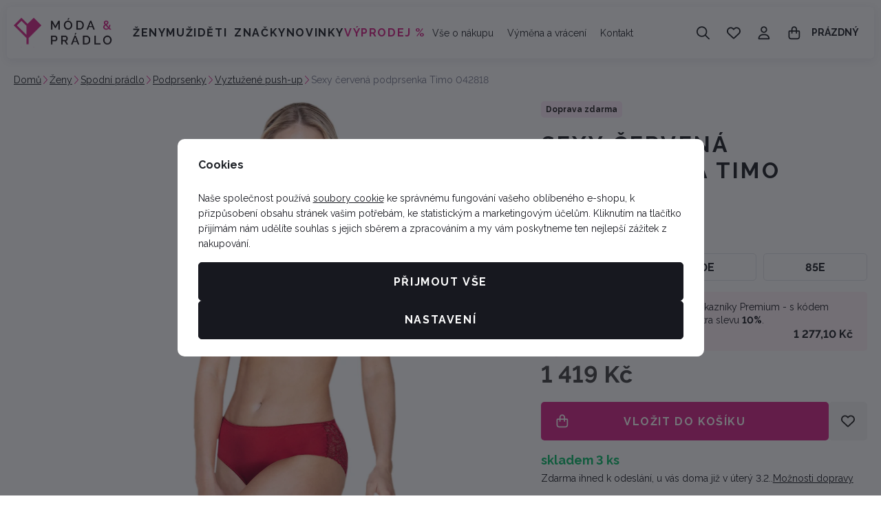

--- FILE ---
content_type: text/css
request_url: https://data.moda-pradlo.cz/web/build/base.61a39ede.css
body_size: 14353
content:
.wpj-row{display:flex;flex-wrap:wrap;margin-left:-10px;margin-right:-10px}@media (max-width:767px){.wpj-row-reverse>div:last-child{order:-1}}.wpj-col-center{margin:0 auto;padding:0 10px;width:100%}.wpj-col-center-1{max-width:350px}.wpj-col-center-2{max-width:450px}.wpj-col-center-3{max-width:650px}.wpj-col-center-4{max-width:800px}.wpj-col-center-5{max-width:1000px}.wpj-col-3,.wpj-col-4,.wpj-col-6,.wpj-col-8{padding:0 10px;position:relative;width:100%}@media (min-width:768px){.wpj-col-3{flex:0 0 25%;max-width:25%}.wpj-col-4{flex:0 0 33.33333%;max-width:33.33333%}.wpj-col-6{flex:0 0 50%;max-width:50%}.wpj-col-8{flex:0 0 66.66667%;max-width:66.66667%}body:not(.wpj-blocek-active) .w-hide-desktop{display:none!important}}@media (max-width:767px){.wpj-row>div[style*="padding-left:"]{padding-left:10px!important}.wpj-row>div[style*="padding-right:"]{padding-right:10px!important}.w-hide-phone{display:none!important}}.align-self-start{align-self:flex-start}.align-self-end{align-self:flex-end}.align-self-center{align-self:center}.align-items-start{align-items:flex-start}.align-items-end{align-items:flex-end}.align-items-center{align-items:center}@media screen and (min-width:1000px){.w-block-narrow{margin-left:auto;margin-right:auto;max-width:1000px}}.wpj-blocek.wpj-blocek-active .crisp-client{display:none!important}.wpj-blocek.wpj-blocek-active .c-header{z-index:unset}.wpj-blocek-active .autocomplete{display:none}body.wpj-blocek-dragging *{cursor:grabbing!important}.w-btn-wrapper,.w-video-wrapper{margin-bottom:1rem}.w-video-wrapper{border-radius:5px;height:0;overflow:hidden;padding-bottom:56.25%;position:relative}.w-video-wrapper iframe{height:100%;left:0;position:absolute;top:0;width:100%}.w-video-wrapper-new:not(:empty){border-radius:unset;height:auto;overflow:auto;padding:0}.w-video-wrapper-new:not(:empty) .w-lazy-video-wrapper{border-radius:5px;height:0;overflow:hidden;padding-bottom:56.25%;position:relative}.w-video-inline{border-radius:5px;margin-bottom:1rem;overflow:hidden}.w-video-inline,.w-video-inline .w-lazy-video-wrapper{position:relative}.w-video-inline.w-video-inline-size-original img{height:auto;max-width:100%;position:relative;width:auto}.w-iframe-wrapper,.w-map-wrapper{border-radius:5px;height:400px;margin-bottom:1rem;overflow:hidden}.w-iframe-wrapper iframe,.w-map-wrapper iframe{height:100%;width:100%}.w-figure{border-radius:5px;margin-bottom:1rem;overflow:hidden}.w-figure.text-center img{margin-left:auto;margin-right:auto}.w-figure figcaption{margin-top:5px}.w-text{overflow-wrap:break-word}.w-text.align-justify{text-align:justify}.w-text .text-small{font-size:.85em}.w-text .text-tiny{font-size:.7em}.w-text .text-big{font-size:1.4em}.w-text .text-huge{font-size:1.8em}.w-gallery{display:flex;flex-wrap:wrap;margin:20px -10px}.w-gallery>div{padding:10px}.w-gallery figure{margin:0 0 1rem}.w-gallery-columns-1>div{width:100%}.w-gallery-columns-2>div{width:50%}@media screen and (max-width:767px){.w-gallery-columns-2>div{width:100%}}.w-gallery-columns-3>div{width:33.33333%}@media screen and (max-width:767px){.w-gallery-columns-3>div{width:50%}}@media screen and (max-width:543px){.w-gallery-columns-3>div{width:100%}}.w-gallery-columns-4>div{width:25%}@media screen and (max-width:767px){.w-gallery-columns-4>div{width:33.33333%}}@media screen and (max-width:543px){.w-gallery-columns-4>div{width:50%}}.w-gallery-columns-5>div{width:20%}@media screen and (max-width:767px){.w-gallery-columns-5>div{width:25%}}@media screen and (max-width:543px){.w-gallery-columns-5>div{width:33.33333%}}.w-gallery-columns-6>div{width:16.66667%}@media screen and (max-width:767px){.w-gallery-columns-6>div{width:20%}}@media screen and (max-width:543px){.w-gallery-columns-6>div{width:25%}}.w-gallery-columns-7>div{width:14.28571%}@media screen and (max-width:767px){.w-gallery-columns-7>div{width:16.66667%}}@media screen and (max-width:543px){.w-gallery-columns-7>div{width:20%}}.w-gallery-columns-8>div{width:12.5%}@media screen and (max-width:767px){.w-gallery-columns-8>div{width:14.28571%}}@media screen and (max-width:543px){.w-gallery-columns-8>div{width:16.66667%}}.w-photo{border-radius:5px;overflow:hidden;position:relative}.w-photo img{width:100%}@supports (object-fit:cover){.w-photo img{height:100%;left:0;max-height:none;max-width:none;object-fit:cover;object-position:center center;position:absolute;top:0}.w-photo-size-16-9{padding-bottom:56.25%}.w-photo-size-9-16{padding-bottom:177.7777%}.w-photo-size-4-3{padding-bottom:75%}.w-photo-size-3-4{padding-bottom:133.3333%}.w-photo-size-1-1{padding-bottom:100%}.w-photo-size-icon img,.w-photo-size-original img{position:static}.w-video-inline-size-16-9 .w-lazy-video-wrapper{padding-bottom:56.25%}.w-video-inline-size-9-16 .w-lazy-video-wrapper{padding-bottom:177.7777%}.w-video-inline-size-4-3 .w-lazy-video-wrapper{padding-bottom:75%}.w-video-inline-size-3-4 .w-lazy-video-wrapper{padding-bottom:133.3333%}.w-video-inline-size-1-1 .w-lazy-video-wrapper{padding-bottom:100%}}.w-photo-size-icon img,.w-photo-size-original img{height:auto!important;max-width:100%;width:auto}.w-highlight{background-color:transparent;color:#17181f}.w-table{overflow:auto hidden}.cke{z-index:0!important}.cke:active,.cke:focus,.cke:hover{z-index:9999!important}.w-lazy-video-wrapper{align-items:center;display:flex;flex-direction:column;height:100%;justify-content:center;width:100%}.w-lazy-video-poster-img{height:100%;inset:0;object-fit:cover;position:absolute;width:100%;z-index:0}.w-lazy-play-btn{background-color:#212121;border-radius:14%;height:46px;opacity:.8;transition:all .2s cubic-bezier(0,0,.2,1);width:70px;z-index:1}.w-lazy-video-wrapper:hover>.w-lazy-play-btn{background-color:red;opacity:1}.w-lazy-play-btn:before{border-color:transparent transparent transparent #fff;border-style:solid;border-width:11px 0 11px 19px;content:""}.w-lazy-play-btn,.w-lazy-play-btn:before{left:50%;position:absolute;top:50%;transform:translate3d(-50%,-50%,0)}.unknown_block{background-color:#fce4e4;border:1px solid #fcc2c3;color:#c03;float:left;font-size:13px;font-weight:700;line-height:20px;padding:20px 30px;text-shadow:1px 1px hsla(0,0%,98%,.3);width:100%}.wpj-blocek-active .component_block.w-html{min-height:30px;padding:0}.w-p-no-margin p:not(:last-child){margin-bottom:0!important}.w-p-no-margin p:not(:first-child){margin-top:0!important}.w-block-bg-alt{background:#f7f7f7;border-radius:5px;overflow:hidden;padding:40px}.w-block-bg-alt.wpj-row{margin-left:auto;margin-right:auto}.wpj-row>.w-block-bg-alt{border-left:10px solid #fff;border-right:10px solid #fff}.w-imap-wrapper{align-items:center;container-type:inline-size;display:flex;flex-direction:column}.w-imap-inner{display:inline-block;position:relative}.w-imap-inner>img{border-radius:5px}.w-imap-placeholder{width:50%}.imap-close-button{display:none}.w-imap-points{width:100%}.w-imap-points .icon{align-items:center;background:#d9258a;border:0;border-radius:50%;cursor:pointer;display:flex;height:52px;justify-content:center;outline-offset:0;padding:0;position:relative;transition:background-color .3s,transform .3s,outline-offset .3s;width:52px;z-index:1}.w-imap-points .icon:before{background:url(/web/build/images/plus.706cfefa.svg);background-position:50%;background-repeat:no-repeat;background-size:contain;content:"";display:inline-block;filter:invert(1);height:20px;left:50%;position:absolute;top:50%;transform:translate(-50%,-50%);width:20px}.w-imap-points :last-child{margin-bottom:0}.w-imap-points.points-lg .point{position:absolute}.w-imap-points.points-sm{display:none}.w-imap-points .w-imap-content{background:#fff;border-radius:5px;box-shadow:0 3px 13px 0 rgba(20,25,71,.08);max-width:45vw;opacity:0;padding:25px;pointer-events:none;position:absolute;transition:opacity .3s;width:545px}.w-imap-points .active .icon,.w-imap-points .icon:hover{background:#d9258a;outline:1px solid #d9258a;outline-offset:8px}.w-imap-points .active{z-index:51}.w-imap-points .active .icon{transform:rotate(45deg);z-index:51}.w-imap-points .active .w-imap-content{opacity:1;pointer-events:auto;z-index:50}@container (inline-size < 600px){.w-imap-points .w-imap-content:not(.container-query-polyfill){max-width:60vw}}@container (inline-size < 544px){.w-imap-points .icon:not(.container-query-polyfill){height:32px;width:32px}.w-imap-points .icon:not(.container-query-polyfill):before{height:16px;width:16px}.w-imap-points .active .icon:not(.container-query-polyfill),.w-imap-points .icon:hover:not(.container-query-polyfill){outline-offset:4px}.w-imap-points .w-imap-content:not(.container-query-polyfill){padding:12.5px}}.w-media{display:flex;margin-bottom:1rem;position:relative}.w-media.color-pink .w-media-img{color:#d9258a!important}.w-media.color-gray-light .w-media-img{color:#f7f7f7!important}.w-media.color-pink-light-alt .w-media-img{color:#fdebfc!important}.w-media.color-lavender .w-media-img{color:#efebfd!important}.w-media.color-icy-blue .w-media-img{color:#ebf8fd!important}.w-media.color-mint-green .w-media-img{color:#ebfded!important}.w-media.color-peach .w-media-img{color:#fdeeeb!important}.w-media.color-gray-light-alt .w-media-img{color:#e7e7e7!important}.w-media-body{flex-grow:1}.w-media-body .w-text>*,.w-media-body>*{margin-bottom:0}.w-media-img{flex:none;line-height:1}.w-media-img img,.w-media-img svg{height:3em;width:3em;fill:currentColor;margin-right:20px}.w-media-img img{height:auto}.wpj-blocek-active .w-media-img:empty{background:url(/web/build/images/image-placeholder.ffef2f51.png) no-repeat 50%/contain;min-height:3rem;min-width:3rem}.w-badges{padding:0}.w-badge{flex-basis:100%}.w-badge svg{height:3em;width:3em;fill:currentColor}.w-badge>div:first-child{flex:none}.w-badge-link{bottom:0;left:0;position:absolute;right:0;top:0}.wpj-blocek.wpj-blocek-active .w-image-btn .w-image-btn-text-hover{max-height:5.75rem}.w-image-btn{align-items:flex-end;border-radius:5px;display:flex;line-height:1.5;margin-bottom:1rem;overflow:hidden;position:relative}.w-image-btn .w-figure{margin:0;width:100%}.w-image-btn .w-figure img{width:100%}.w-image-btn:active .w-image-btn-text-hover,.w-image-btn:focus .w-image-btn-text-hover,.w-image-btn:hover .w-image-btn-text-hover{max-height:5.75rem}.w-image-btn:active .w-image-btn-title:last-child,.w-image-btn:focus .w-image-btn-title:last-child,.w-image-btn:hover .w-image-btn-title:last-child{padding-bottom:2rem}.w-image-btn-content{color:#fff;padding:20px;position:absolute;text-align:center;width:100%}.w-image-btn-content:before{background:linear-gradient(0deg,rgba(0,0,0,.8) 0,rgba(0,0,0,0));bottom:0;content:"";display:block;left:0;position:absolute;right:0;top:0;z-index:0}.w-image-btn-content>*{position:relative}.w-image-btn-title{font-size:20px;font-weight:700}.w-image-btn-title:last-child{transition:padding-bottom .3s}.w-image-btn-text-hover{font-size:.875rem;max-height:0;overflow:hidden;transition:all .3s}.w-image-btn-text{margin-bottom:.5rem;overflow:hidden;-webkit-line-clamp:3;display:-webkit-box;-webkit-box-orient:vertical}.wpj-faq-wrapper{border:1px solid #dedede;border-radius:0}.wpj-faq-wrapper h4{cursor:pointer;line-height:1;margin-bottom:0;padding:20px 10px 20px 40px;position:relative}.wpj-faq-wrapper h4:before{align-items:center;content:"+";display:flex;font-size:16px;height:16px;justify-content:center;left:12px;position:absolute;top:50%;transform:translateY(-50%);transition:all .3s;width:16px}.wpj-faq-wrapper h4.active:before{content:"-"}.wpj-faq-wrapper p{display:none;padding-left:40px;padding-right:10px}.wpj-faq-wrapper.ck-content p,.wpj-faq-wrapper.opened p{display:block!important}.wpj-faq-wrapper+.wpj-faq-wrapper{border-top:0}.blocek-editable-area .wpj-faq-wrapper{margin:0!important;padding:0!important}.wpj-slider-wrapper{container-type:inline-size;overflow:hidden;position:relative;touch-action:pan-y;-webkit-user-select:none;-ms-user-select:none;user-select:none}.wpj-slider-wrapper .wpj-slider-controls{bottom:0;display:flex;height:0;justify-content:space-between;left:0;position:absolute;right:0;top:50%;width:100%;z-index:1}.wpj-slider-wrapper .wpj-slider-controls button{background-color:#fff;border-color:#fff;border-radius:50%;box-shadow:unset;color:#17181f;height:50px;margin:0;position:absolute;transform:translateY(-50%);width:50px}.wpj-slider-wrapper .wpj-slider-controls button.active,.wpj-slider-wrapper .wpj-slider-controls button:active,.wpj-slider-wrapper .wpj-slider-controls button:focus,.wpj-slider-wrapper .wpj-slider-controls button:hover{background-color:#e6e6e6;border-color:#e6e6e6;color:#17181f}.wpj-slider-wrapper .wpj-slider-controls button:first-child{left:20px}.wpj-slider-wrapper .wpj-slider-controls button:first-child svg{background-image:url(/web/build/images/wpj-slider-icon-prev.1596ade7.svg)}.wpj-slider-wrapper .wpj-slider-controls button:last-child{right:20px}.wpj-slider-wrapper .wpj-slider-controls button:last-child svg{background-image:url(/web/build/images/wpj-slider-icon-next.77af59e9.svg)}.wpj-slider-wrapper .wpj-slider-controls button.disabled{display:none}.wpj-slider-wrapper .wpj-slider-controls svg{fill:currentColor;background-position:50%;background-repeat:no-repeat;background-size:contain;color:transparent;font-size:20px;height:1em;width:1em}.wpj-slider-carousel,.wpj-slider-carousel>.wpj-b-row{display:flex;flex-wrap:nowrap;gap:10px;transition:transform .3s;width:100%}.wpj-slider-carousel [data-carousel-stable]{transition:transform .3s}.wpj-slider-carousel>div:first-child:last-child{min-width:100%}.wpj-slider-carousel .c-blocekproducts,.wpj-slider-carousel .c-editablecontent-recommender{container-type:unset}.wpj-slider-carousel .c-blocekproducts .products,.wpj-slider-carousel .c-editablecontent-recommender .products{flex-wrap:nowrap}.wpj-slider-carousel .c-blocekproducts .products .c-productlist-squareitem,.wpj-slider-carousel .c-editablecontent-recommender .products .c-productlist-squareitem{flex-basis:235.3px;max-width:235.3px}@container (inline-size > 500px){.wpj-slider-carousel .c-blocekproducts .products .c-productlist-squareitem:not(.container-query-polyfill),.wpj-slider-carousel .c-editablecontent-recommender .products .c-productlist-squareitem:not(.container-query-polyfill){flex-basis:307.7px;max-width:307.7px}}@container (inline-size > 810px){.wpj-slider-carousel .c-blocekproducts .products .c-productlist-squareitem:not(.container-query-polyfill),.wpj-slider-carousel .c-editablecontent-recommender .products .c-productlist-squareitem:not(.container-query-polyfill){flex-basis:362px;max-width:362px}}.wpj-slider-carousel .w-gallery{display:flex;flex-wrap:nowrap}.wpj-slider-carousel .w-gallery [data-blocek-col],.wpj-slider-carousel .wpj-b-row>[data-blocek-col],.wpj-slider-carousel>[data-blocek-col]{flex-basis:235.3px;max-width:235.3px;min-width:235.3px}@container (inline-size > 500px){.wpj-slider-carousel .w-gallery [data-blocek-col]:not(.container-query-polyfill),.wpj-slider-carousel .wpj-b-row>[data-blocek-col]:not(.container-query-polyfill),.wpj-slider-carousel>[data-blocek-col]:not(.container-query-polyfill){flex-basis:307.7px;max-width:307.7px;min-width:307.7px}}@container (inline-size > 810px){.wpj-slider-carousel .w-gallery [data-blocek-col]:not(.container-query-polyfill),.wpj-slider-carousel .wpj-b-row>[data-blocek-col]:not(.container-query-polyfill),.wpj-slider-carousel>[data-blocek-col]:not(.container-query-polyfill){flex-basis:362px;max-width:362px;min-width:362px}}.wpj-blocek.wpj-blocek-active .wpj-slider-carousel{overflow-x:scroll}.wpj-blocek.wpj-blocek-active .wpj-slider-carousel .w-image-btn{min-height:200px;min-width:200px}.w-product-discount-coupon{border:1px solid #e5e6eb;container-type:inline-size;overflow:hidden;padding:15px}.w-product-discount-coupon .w-media-img{left:15px;margin:0;position:absolute;top:15px}.w-product-discount-coupon .wpj-col-4{align-self:center;padding-left:70px}.w-product-discount-coupon .wpj-col-4,.w-product-discount-coupon .wpj-col-8{flex-basis:100%;max-width:100%}.w-product-discount-coupon p{margin:0}.w-product-discount-coupon .w-highlight{color:#e60041;font-size:16px;font-weight:700;white-space:nowrap}.w-product-discount-coupon a{cursor:pointer}.w-product-discount-coupon a:has(.coupon-added){pointer-events:none}.w-product-discount-coupon .coupon-loading:after{animation:add-coupon-loader 1.25s linear infinite;border:2px solid #e5e6eb;border-radius:50%;border-right-color:transparent;content:"";display:inline-block;height:14px;margin-left:5px;position:relative;top:2px;width:14px}.w-product-discount-coupon .coupon-added{pointer-events:none}.w-product-discount-coupon .coupon-added:after{background-image:url(/web/build/images/check-circle.212ce585.svg);background-position:50%;background-repeat:no-repeat;background-size:contain;content:"";display:inline-block;height:14px;margin-left:5px;position:relative;text-decoration:none;top:2px;width:14px}@container (inline-size > 415px){.w-product-discount-coupon .w-media-img:not(.container-query-polyfill){left:unset;position:inherit;top:unset}.w-product-discount-coupon .wpj-col-4:not(.container-query-polyfill){flex-basis:33.3333333333%;max-width:33.3333333333%;padding-left:10px}.w-product-discount-coupon .wpj-col-8:not(.container-query-polyfill){flex-basis:66.6666666667%;max-width:66.6666666667%}}@keyframes add-coupon-loader{0%{transform:rotate(0)}to{transform:rotate(1turn)}}.w-product-discount-coupon-components{align-items:center;background-color:#f9f4ff;border-radius:5px;container-type:inline-size;padding:10px}.w-product-discount-coupon-components:after{border-left:10px solid transparent;border-right:10px solid transparent;border-top:10px solid #f9f4ff;bottom:-10px;content:"";display:block;height:0;left:10px;position:absolute;width:0}.w-product-discount-coupon-components .w-media-img svg{height:23px;margin-right:10px;width:42px;fill:#aa46fb;vertical-align:middle}.w-product-discount-coupon-components a{cursor:pointer;font-weight:700;text-transform:uppercase}.w-product-discount-coupon-components a.active{cursor:default;pointer-events:none}.w-product-discount-coupon-components a span+i{margin-left:5px}.w-product-discount-coupon-components .loading{animation:loader 1s linear infinite;display:inline-block}@container (inline-size > 415px){.w-product-discount-coupon-components .wpj-col-4:not(.container-query-polyfill){padding-right:10px;text-align:right}}.wpj-b-row{display:flex;flex-wrap:wrap;gap:10px}.wpj-b-col{flex-basis:calc(((100% + 10px)/var(--lc, 1))*var(--cw, 1) - 10px)}.wpj-b-col-1{flex-basis:calc(8.33333% - 9.16667px)}.wpj-b-col-2{flex-basis:calc(16.66667% - 8.33333px)}.wpj-b-col-3{flex-basis:calc(25% - 7.5px)}.wpj-b-col-4{flex-basis:calc(33.33333% - 6.66667px)}.wpj-b-col-5{flex-basis:calc(41.66667% - 5.83333px)}.wpj-b-col-6{flex-basis:calc(50% - 5px)}.wpj-b-col-7{flex-basis:calc(58.33333% - 4.16667px)}.wpj-b-col-8{flex-basis:calc(66.66667% - 3.33333px)}.wpj-b-col-9{flex-basis:calc(75% - 2.5px)}.wpj-b-col-10{flex-basis:calc(83.33333% - 1.66667px)}.wpj-b-col-11{flex-basis:calc(91.66667% - 0.83333px)}.wpj-b-col-12{flex-basis:100%}@media screen and (max-width:767px){.wpj-b-col{flex-basis:100%}}.wpj-accordion-wrapper{background-color:transparent;border:1px solid #e5e6eb;border-radius:5px;display:flex;flex-direction:column;margin:-1px 0 0;width:100%}.wpj-accordion-head-wrapper{align-items:center;cursor:pointer;display:flex;padding:20px 0 20px 55px;position:relative}.wpj-accordion-icon{color:#17181f;left:15px;line-height:1;position:absolute;right:unset}.wpj-accordion-icon svg{font-size:20px;height:1em;width:1em;fill:currentColor;transition:transform .3s}.wpj-accordion-head{color:inherit;font-weight:inherit;width:100%}.wpj-accordion-head :last-child{margin-bottom:0}.wpj-accordion-body{max-height:0;overflow:hidden;padding:0 0 0 55px;transition:max-height .3s ease;width:100%}.wpj-accordion-body.active{max-height:unset}.wpj-icon-active svg{transform:rotate(180deg)}.wpj-tabs .wpj-tabs-head{text-align:center}.wpj-tabs .wpj-tabs-head .wpj-tabs-head-tabs{display:inline-flex;gap:0;justify-content:flex-start;max-width:100%;overflow-x:auto;padding-bottom:10px}.wpj-tabs .wpj-tabs-head .wpj-tabs-head-tab{border-bottom:1px solid #e5e6eb;color:#17181f;cursor:pointer;font-size:16px;font-weight:700;letter-spacing:normal;padding:15px;text-align:center;text-transform:none}.wpj-tabs .wpj-tabs-head .wpj-tabs-head-tab.active,.wpj-tabs .wpj-tabs-head .wpj-tabs-head-tab:hover{border-bottom:3px solid #d9258a;color:#17181f}.wpj-tabs .wpj-tabs-body{margin:35px 0}.wpj-tabs .wpj-tabs-body .wpj-tabs-tab{display:none}.wpj-tabs .wpj-tabs-body .wpj-tabs-tab.active{display:block}.w-registration-benefits-wrapper{background-color:#17181f;background-image:url(/web/build/images/registration-benefits-bg.d7117532.webp);background-position:50%;background-repeat:no-repeat;background-size:cover;border-radius:5px;container-type:inline-size;margin:0 0 20px;overflow:hidden;position:relative}.w-registration-benefits-wrapper>.wpj-col-center{max-width:100%;padding:0}.w-registration-benefits{border-radius:5px;color:#fff;margin:0;padding:50px 45px}.w-registration-benefits h2{color:#fff;font-size:25px;line-height:1.35;margin-bottom:0}.w-registration-benefits ul{font-size:1.125rem;list-style:none;margin-bottom:0;padding-left:0}.w-registration-benefits ul li{padding-left:33px;position:relative}.w-registration-benefits ul li:before{background-color:#d9258a;content:"";font-size:20px;height:1em;left:0;-webkit-mask-image:url(/web/build/images/star.1a008a99.svg);mask-image:url(/web/build/images/star.1a008a99.svg);-webkit-mask-repeat:no-repeat;mask-repeat:no-repeat;-webkit-mask-size:1em;mask-size:1em;position:absolute;top:.25em;width:1em;z-index:0}.w-registration-benefits ul li:not(:last-child){margin-bottom:3px}.w-registration-benefits .w-btn-wrapper{margin-bottom:0}.w-registration-benefits .w-btn-wrapper .btn{min-width:220px}@container (inline-size < 800px){.w-registration-benefits{gap:20px;padding:30px 20px}.w-registration-benefits>*{flex:0 1 100%;max-width:100%}.w-registration-benefits>:first-child{display:none}.w-registration-benefits>* .w-btn-wrapper{text-align:left}}*,:after,:before{box-sizing:border-box}body{background-color:#fff;color:#17181f;font-family:Raleway,sans-serif;font-size:.875rem;line-height:1.6;margin:0;-webkit-text-size-adjust:100%;-webkit-tap-highlight-color:rgba(0,0,0,0)}[tabindex="-1"]:focus{outline:none!important}abbr[title]{cursor:help;-webkit-text-decoration:underline dotted;text-decoration:underline dotted;-webkit-text-decoration-skip-ink:none;text-decoration-skip-ink:none}address{font-style:normal;line-height:inherit}address,ol,ul{margin-bottom:1rem}ol,ul{margin-top:0}ol ol,ol ul,ul ol,ul ul{margin-bottom:0}blockquote,figure{margin:0 0 1rem}img{vertical-align:middle}a,area,button,input,label,select,summary,textarea{touch-action:manipulation}label{display:inline-block;margin-bottom:.5rem}a:focus,button:focus,input:focus,select:focus{outline:0}.tab-key a:focus,.tab-key button:focus{outline:auto}button::-moz-focus-inner{border:0}button,input,select,textarea{border-radius:0;font-family:inherit;font-size:inherit;line-height:inherit;margin:0;padding:0}textarea{overflow:auto;resize:vertical}fieldset{border:0;margin:0;min-width:0;padding:0}legend{display:block;font-size:1.5rem;line-height:inherit;margin-bottom:.5rem;padding:0;width:100%}progress{vertical-align:baseline}::-webkit-file-upload-button{-webkit-appearance:button;font:inherit}main{display:block}table{border-collapse:collapse}h1,h2,h3,h4,h5,h6{margin-top:0}picture{display:block}body,html{height:auto;min-height:100vh}body{display:flex;flex-direction:column}.wpj-blocek .form-group label{color:inherit!important}.tab-key a:focus,.tab-key button:focus,.tab-key div:focus,.tab-key input:focus,.tab-key select:focus{outline:auto}.container{margin-left:auto;margin-right:auto;padding-left:10px;padding-right:10px;width:100%}.container:after{content:none;display:none}@media (min-width:0){.container{max-width:100%}}@media (min-width:544px){.container{max-width:calc(100% - 10px)}}@media (min-width:768px){.container{max-width:calc(100% - 20px)}}@media (min-width:992px){.container{max-width:calc(100% - 20px)}}@media (min-width:1260px){.container{max-width:calc(100% - 20px)}}@media (min-width:1540px){.container{max-width:1500px}}.container-fluid{margin-left:auto;margin-right:auto;padding-left:10px;padding-right:10px;width:100%}.container-fluid:after{content:none;display:none}.container-narrow{margin-left:auto;margin-right:auto;padding-left:10px;padding-right:10px;width:100%}.container-narrow:after{content:none;display:none}@media (min-width:0){.container-narrow{max-width:100%}}@media (min-width:544px){.container-narrow{max-width:calc(100% - 10px)}}@media (min-width:768px){.container-narrow{max-width:calc(100% - 20px)}}@media (min-width:992px){.container-narrow{max-width:calc(100% - 20px)}}@media (min-width:1260px){.container-narrow{max-width:1250px}}@media (min-width:1540px){.container-narrow{max-width:1250px}}.img-responsive{max-width:100%}.img-fluid,.img-responsive{display:block;height:auto!important}.img-fluid{width:100%}.uppercase{text-transform:uppercase}.text-left{text-align:left}.text-right{text-align:right}.text-center{text-align:center}.nowrap{white-space:nowrap}.unlogged:not(.wpj-blocek-active) .unlogged-hide{display:none}.logged:not(.wpj-blocek-active) .logged-hide{display:none}.truncate{overflow:hidden;text-overflow:ellipsis;white-space:nowrap;width:100%}.list-inline{list-style:none;margin-bottom:0;padding-left:0}.list-inline>li{display:inline-block}.list-unstyled{list-style:none;margin-bottom:0;padding-left:0}.list-triangle{line-height:1.5;list-style-type:none;padding-left:0}.list-triangle li{padding:0 0 0 1.25rem;position:relative}.list-triangle li:before{background-image:url(/web/build/images/caret-right.e5d72382.svg);background-position:50%;background-repeat:no-repeat;background-size:contain;content:"";display:block;height:10px;left:0;position:absolute;top:5.5px;width:10px}.c-icon,.c-icon svg,.fc svg{height:1em;width:1em}.c-icon,.c-icon *,.c-icon svg,.c-icon svg *,.fc svg,.fc svg *{fill:currentColor}.c-icon-nofill,.c-icon-nofill svg{height:1em;width:1em}.color-pink:not(.w-media){color:#d9258a!important}.color-gray-light:not(.w-media){color:#f7f7f7!important}.color-pink-light-alt:not(.w-media){color:#fdebfc!important}.color-lavender:not(.w-media){color:#efebfd!important}.color-icy-blue:not(.w-media){color:#ebf8fd!important}.color-mint-green:not(.w-media){color:#ebfded!important}.color-peach:not(.w-media){color:#fdeeeb!important}.color-gray-light-alt:not(.w-media){color:#e7e7e7!important}.sr-only{height:1px;margin:-1px;overflow:hidden;padding:0;position:absolute;width:1px;clip:rect(0,0,0,0);border:0;white-space:nowrap}.vat-note{display:block;font-size:max(.625rem,60%);text-align:right}.h1,h1{color:#1d2026;font-size:44px;font-weight:700;letter-spacing:normal;letter-spacing:.1em;line-height:1.2;margin-bottom:.75em;text-transform:uppercase}@media screen and (max-width:991px){.h1,h1{font-size:32px}}.h2,h2{color:#1d2026;font-size:32px;font-weight:700;letter-spacing:normal;letter-spacing:.1em;line-height:1.2;margin-bottom:.75em;text-transform:uppercase}@media screen and (max-width:991px){.h2,h2{font-size:26px}}.h3,h3{color:#1d2026;font-size:18px;font-weight:700;letter-spacing:normal;line-height:1.2;margin-bottom:.75em}@media screen and (max-width:991px){.h3,h3{font-size:18px}}.h4,h4{font-size:16px}.h4,.h5,h4,h5{color:#1d2026;font-weight:700;letter-spacing:normal;line-height:1.2;line-height:1.6;margin-bottom:.75em}.h5,h5{font-size:14px}.h6,h6{font-size:12px;line-height:1.2;line-height:1.6}.h6,.title-default,h6{color:#1d2026;font-weight:700;letter-spacing:normal;margin-bottom:.75em}.title-default{line-height:1.2}.h1{font-size:44px;letter-spacing:.1em;text-transform:uppercase}@media screen and (max-width:991px){.h1{font-size:32px}}.h2{font-size:32px;letter-spacing:.1em;text-transform:uppercase}@media screen and (max-width:991px){.h2{font-size:26px}}.h3{font-size:18px}@media screen and (max-width:991px){.h3{font-size:18px}}.h4{font-size:16px}.h4,.h5{line-height:1.6}.h5{font-size:14px}.h6{font-size:12px;line-height:1.6}.title-default{font-size:16px;line-height:1.6}.heading-reset{color:inherit;font-family:inherit;font-size:inherit;font-weight:inherit;letter-spacing:inherit;line-height:inherit;margin:inherit;text-transform:inherit}.table{margin-bottom:1rem;max-width:100%;overflow-x:auto;width:100%}.table table{min-width:100%}.table td,.table th{border-bottom:1px solid #e5e6eb;padding:.75rem}.table td:first-child,.table th:first-child{padding-left:0}.table thead th{border-bottom:1px solid #1d2026}.table th{color:#1d2026;font-size:.875rem;font-weight:700;text-align:inherit;vertical-align:bottom}.table p:last-child{margin-bottom:0}@media screen and (max-width:767px){.table th{letter-spacing:normal}.table td,.table th{padding:.5rem}}hr{border:0;border-top:1px solid #e5e6eb;margin-bottom:1rem;margin-top:1rem}.strong,b,strong{font-weight:700}a{color:inherit;text-decoration:underline}a.active,a:active,a:focus,a:hover{color:inherit;text-decoration:none}a[role=button]{cursor:pointer}p{margin-bottom:1rem;margin-top:0}.small,small{font-size:.75rem;font-weight:400}sub,sup{font-size:75%;line-height:0;position:relative;vertical-align:baseline}sup{top:-.5em}sub{bottom:-.25em}.btn{align-items:center;-webkit-appearance:none;appearance:none;border:1px solid transparent;border-radius:5px;cursor:pointer;display:inline-flex;font-size:1rem;font-weight:700;gap:10px;justify-content:center;letter-spacing:.1em;padding:.9rem 1rem;text-align:center;text-transform:uppercase;transition:all .3s;-webkit-user-select:none;-ms-user-select:none;user-select:none;vertical-align:middle;white-space:nowrap}.btn,.btn:active,.btn:hover{text-decoration:none}.btn.is-submitting{color:transparent!important;pointer-events:none!important;position:relative}.btn.is-submitting:after{animation:submit-loader 1.25s linear infinite;border:3px solid #fff;border-radius:50%;border-right-color:transparent;content:"";display:block;height:20px;left:calc(50% - 10px);position:absolute;top:calc(50% - 10px);width:20px}.btn-link-reset,.btn-reset{-webkit-appearance:none;appearance:none;background:transparent;border:0;color:inherit}.btn-link-reset{cursor:pointer;padding:0;text-decoration:underline}.btn-link-reset:active,.btn-link-reset:hover{text-decoration:none}.btn-primary{background-color:#17181f;border-color:#17181f;color:#fff}.btn-primary.active,.btn-primary:active,.btn-primary:focus,.btn-primary:hover{background-color:#010102;border-color:#010102;color:#fff}.btn-ctr{background-color:#d9258a;border-color:#d9258a;color:#fff}.btn-ctr.active,.btn-ctr:active,.btn-ctr:focus,.btn-ctr:hover{background-color:#ad1e6e;border-color:#ad1e6e;color:#fff}.btn-secondary{background-color:#d9258a;border-color:#d9258a;color:#fff}.btn-secondary.active,.btn-secondary:active,.btn-secondary:focus,.btn-secondary:hover{background-color:#ad1e6e;border-color:#ad1e6e;color:#fff}.btn-white{background-color:#fff;border-color:#fff;color:#17181f}.btn-white.active,.btn-white:active,.btn-white:focus,.btn-white:hover{background-color:#e6e6e6;border-color:#e6e6e6;color:#17181f}.btn-primary-outline{background-color:transparent;border-color:#17181f;color:#17181f}.btn-primary-outline.active,.btn-primary-outline:active,.btn-primary-outline:focus,.btn-primary-outline:hover{background-color:rgba(0,0,0,0);background-color:#17181f;border-color:#010102;color:#17181f;color:#fff}.btn-outline{background-color:#fff;border-color:#e5e6eb;box-shadow:0 3px 13px 0 rgba(20,25,71,.08);color:#1d2026}.btn-outline.active,.btn-outline:active,.btn-outline:focus,.btn-outline:hover{background-color:#e6e6e6;border-color:#c8cad5;color:#1d2026}.btn-error{background-color:#e60041;border-color:#e60041;color:#fff}.btn-error.active,.btn-error:active,.btn-error:focus,.btn-error:hover{background-color:#b30033;border-color:#b30033;color:#fff}.btn-alt-outline{background-color:#f7f7f7;border-color:#e5e6eb;color:#1d2026}.btn-alt-outline.active,.btn-alt-outline:active,.btn-alt-outline:focus,.btn-alt-outline:hover{background-color:#dedede;border-color:#c8cad5;color:#1d2026}.btn-block{display:flex;width:100%}.btn-block+.btn-block{margin-top:10px}.btn-lg{padding:1rem 2rem}.btn-sm{font-weight:400;letter-spacing:normal;padding:.5rem .75rem}.btn.disabled,.btn:disabled{background-color:#a0a0a0;border-color:#a0a0a0;color:#fff;pointer-events:none}.btn-link{align-items:center;background:transparent;border:0;cursor:pointer;display:inline-flex;font-weight:700;gap:10px;text-decoration:none}.btn-link:active,.btn-link:hover{text-decoration:underline}.btn-link .c-icon{color:#17181f;transition:transform .3s}.btn-link.active .c-icon,.btn-link:active .c-icon,.btn-link:focus .c-icon,.btn-link:hover .c-icon{transform:translateX(3px)}@keyframes submit-loader{0%{transform:rotate(0)}to{transform:rotate(1turn)}}.form-control,.form-control-sm{background-color:#fff;border:1px solid #e5e6eb;border-radius:5px;color:#17181f;display:block;font-size:16px;font-variant-numeric:inherit;line-height:1.6;min-height:56px;padding:12px 16px;transition:border-color .3s ease-in-out;width:100%}.form-control-sm::-ms-expand,.form-control::-ms-expand{background-color:transparent;border:0}.form-control-sm:focus,.form-control:focus{border-color:#babcca;outline:none}.form-control-sm:-ms-input-placeholder,.form-control:-ms-input-placeholder{color:#828282;opacity:1}.form-control-sm::placeholder,.form-control::placeholder{color:#828282;opacity:1}.form-control-sm:disabled,.form-control-sm[readonly],.form-control:disabled,.form-control[readonly]{background-color:#f4f4f4;opacity:1;pointer-events:none}.form-control-sm{min-height:40.4px;padding:8px 10px}.control-label{color:#1d2026;margin-bottom:.5rem;order:-2}.control-label.required:after{color:#e60041;content:" *"}.control-label.hidden{display:none}.form-control-legend{color:#797c90;font-size:.875rem;order:-1}.form-control-legend a,.form-control-legenda{color:#1d2026}.form-control,.form-control-wrapper,.phone-group{flex:100%;position:relative}.form-group{margin-bottom:1rem;position:relative}.form-group .form-group{margin-bottom:0}.form-group.has-legend{align-items:center;display:flex;flex-wrap:wrap;justify-content:space-between;width:100%}.form-group.has-legend input,.form-group.has-legend select{order:2}select.form-control,select.form-control-sm{-webkit-appearance:none;appearance:none;background:#fff url(/web/build/images/caret-down.37562e30.svg) no-repeat right 16px center/16px 12px;border:1px solid #e5e6eb;cursor:pointer;padding:12px 32px 12px 16px;vertical-align:middle}select.form-control-sm:focus::-ms-value,select.form-control:focus::-ms-value{background-color:#fff;color:#17181f}select.form-control-sm[multiple],select.form-control-sm[size]:not([size="1"]),select.form-control[multiple],select.form-control[size]:not([size="1"]){background-image:none;height:auto;padding-right:16px}select.form-control-sm[readonly],select.form-control[readonly]{background-image:none}select.form-control-sm::-ms-expand,select.form-control::-ms-expand{display:none}select.form-control-sm:-moz-focusring,select.form-control:-moz-focusring{color:transparent;text-shadow:0 0 0 #17181f}select.form-control-sm{background:#fff url(/web/build/images/caret-down.37562e30.svg) no-repeat right 10px center/14px 10px;font-size:14px;padding:8px 28px 8px 10px}input[type=number]{-moz-appearance:textfield}input[type=number]::-webkit-inner-spin-button,input[type=number]::-webkit-outer-spin-button{-webkit-appearance:none;margin:0}input[type=date].form-control{-webkit-appearance:none;appearance:none}.form-control-file,.form-control-range{display:block}.fine-uploader-container,.fine-uploader-container .fine-uploader{width:100%}.fine-uploader-container .uploader-wrapper{background-color:#f7f7f7;margin-bottom:10px;padding:20px;position:relative;text-align:center;width:100%}.fine-uploader-container .uploader-wrapper p:last-of-type{margin-bottom:0}.fine-uploader-container .qq-hide{display:none}.fine-uploader-container .c-icon{vertical-align:bottom}.fine-uploader-container .upload-list{list-style:none;margin:0;padding:0}.fine-uploader-container .upload-list li{align-items:center;border:1px solid #e5e6eb;display:flex;gap:10px;padding:15px}.fine-uploader-container .upload-list li+li{margin-top:10px}.fine-uploader-container .upload-list-item-buttons{margin-left:auto}.fine-uploader-container .upload-drop-area{background-color:#f7f7f7;bottom:0;left:0;position:absolute;right:0;top:0;z-index:2}.fine-uploader-container .upload-drop-area .upload-drop-area-message{position:relative;top:50%;transform:translateY(-50%)}.fine-uploader-container .upload-loading-spinner{animation:spin 1s linear infinite;border:2px solid #1d2026;border-bottom-color:transparent;border-radius:50%;height:1em;width:1em}@keyframes spin{0%{transform:rotate(0deg)}to{transform:rotate(1turn)}}.form-control-feedback{font-size:20px;position:absolute;right:15px;top:50%;transform:translateY(-50%)}.form-control-feedback-success{color:#0ac06c}.form-control-feedback-error{color:#e60041}.form-control-feedback.fa,.form-control-feedback.fc{align-items:center;display:flex;justify-content:center;right:0;top:unset;transform:none}.form-control-help-block,.help-block,form label+ul{background:#fff;border:1px solid #e60041;border-radius:5px;color:#e60041;font-size:.75rem;left:0;line-height:1.4;margin-top:4px;padding:7px 10px;position:absolute;top:100%;width:auto;z-index:100}.form-control-help-block:after,.form-control-help-block:before,.help-block:after,.help-block:before,form label+ul:after,form label+ul:before{border:10px solid transparent;border-top:0;content:"";display:block;left:25px;position:absolute;top:-10px}.form-control-help-block:before,.help-block:before,form label+ul:before{border-bottom-color:#e60041}.form-control-help-block:after,.help-block:after,form label+ul:after{border-bottom-color:#fff;top:-9px}.form-group:has(input.form-control:focus) .form-control-help-block{display:none}.form-group.has-error .c-select:not(.has-input-prepend) .caret-icon,.form-group.has-success .c-select:not(.has-input-prepend) .caret-icon{margin-right:30px}.custom-control{color:#1d2026;cursor:pointer;display:inline-block;height:auto;margin:0;padding-left:1.75rem;position:relative}.custom-control:hover .custom-control-indicator{border-color:#0ac06c}.custom-control.disabled{opacity:.5;pointer-events:none}.custom-control-input{opacity:0;position:absolute;z-index:-1}.custom-control-input:checked~.custom-control-indicator{border-color:#0ac06c}.custom-control-input:active~.custom-control-indicator,.custom-control-input:focus~.custom-control-indicator{border-color:#0ac06c}.custom-control-input:disabled~.custom-control-indicator{background-color:#dbdbdb;border-color:#b4b4b4}.custom-control-indicator{background:#fff;border:1px solid #e5e6eb;display:block;height:18px;left:0;pointer-events:none;position:absolute;top:calc(.7rem - 9px);transition:border-color .3s;-webkit-user-select:none;-ms-user-select:none;user-select:none;width:18px}.custom-checkbox .custom-control-indicator{border-radius:3px}.custom-checkbox .custom-control-indicator:before{background-image:url(/web/build/images/checkbox-check.f15754f8.svg);background-position:50%;background-repeat:no-repeat;background-size:contain;left:50%;position:absolute;top:50%;transform:translate(-50%,-50%)}.custom-checkbox .custom-control-input:checked~.custom-control-indicator{background-color:#0ac06c}.custom-checkbox .custom-control-input:checked~.custom-control-indicator:before{content:""!important;height:14px;width:14px}.custom-checkbox-lg{font-size:16px;font-weight:700;padding-left:2.5rem}.custom-checkbox-lg .custom-control-indicator{border-radius:5px;height:26px;width:26px}.custom-checkbox-lg .custom-control-indicator:before{background-image:url(/web/build/images/checkbox-check.f15754f8.svg);background-position:50%;background-repeat:no-repeat;background-size:contain;left:50%;position:absolute;top:50%;transform:translate(-50%,-50%)}.custom-checkbox-lg .custom-control-input:checked~.custom-control-indicator{background-color:#0ac06c}.custom-checkbox-lg .custom-control-input:checked~.custom-control-indicator:before{content:""!important;height:20px;width:20px}.custom-radio .custom-control-indicator{border-radius:50%}.custom-radio .custom-control-input:checked~.custom-control-indicator{background-color:#0ac06c;border-color:#0ac06c}.custom-radio .custom-control-input:focus~.custom-control-indicator{border-color:#0ac06c}.custom-radio .custom-control-input:active~.custom-control-indicator{background-color:#e5e6eb;border-color:#0ac06c}.custom-radio-lg .custom-control-indicator{height:26px;width:26px}.custom-radio-lg .custom-control-input:checked~.custom-control-indicator:before{background-image:url(/web/build/images/checkbox-check.f15754f8.svg);background-position:50%;background-repeat:no-repeat;background-size:contain;content:"";height:14px;left:50%;position:absolute;top:50%;transform:translate(-50%,-50%);width:14px}.custom-toggle{align-items:center;cursor:auto;display:inline-flex;height:24px;padding:0}.custom-toggle input:disabled~.custom-toggle-handle{opacity:.5;pointer-events:none}.custom-toggle input:checked~.custom-toggle-handle{background-color:#0ac06c}.custom-toggle input:checked~.custom-toggle-handle:before{transform:translateX(calc(100% - 12px))}.custom-toggle-handle{background-color:#e5e6eb;border:0;border-radius:50px;cursor:pointer;display:block;height:16px;left:0;margin:0;position:relative;transition:background-color .3s;width:34px}.custom-toggle-handle:before{background-color:#fff;border:1px solid #e5e6eb;border-radius:50%;box-shadow:0 2px 3px rgba(20,25,71,.09);content:"";display:block;height:24px;left:0;position:absolute;top:-4px;transition:transform .3s;width:24px}

/*! PhotoSwipe main CSS by Dmytro Semenov | photoswipe.com */.pswp{contain:layout style size;display:none;height:100%;left:0;opacity:.003;position:fixed;top:0;touch-action:none;width:100%;z-index:100000;-webkit-tap-highlight-color:rgba(0,0,0,0)}.pswp,.pswp:focus{outline:0}.pswp--open{display:block}.pswp,.pswp__bg{transform:translateZ(0);will-change:opacity}.pswp__bg{background:#fff;opacity:.005}.pswp,.pswp__scroll-wrap{overflow:hidden}.pswp__bg,.pswp__container,.pswp__content,.pswp__item,.pswp__scroll-wrap,.pswp__zoom-wrap{height:100%;left:0;position:absolute;top:0;width:100%}.pswp__zoom-wrap{height:auto;pointer-events:all;touch-action:auto;width:auto}.pswp--click-to-zoom.pswp--zoom-allowed .pswp__img{cursor:zoom-in}.pswp--click-to-zoom.pswp--zoomed-in .pswp__img{cursor:move;cursor:grab}.pswp--click-to-zoom.pswp--zoomed-in .pswp__img:active{cursor:grabbing}.pswp--no-mouse-drag.pswp--zoomed-in .pswp__img,.pswp--no-mouse-drag.pswp--zoomed-in .pswp__img:active,.pswp__img{cursor:zoom-out}.pswp__button,.pswp__container,.pswp__counter,.pswp__img{-webkit-user-select:none;-ms-user-select:none;user-select:none}.pswp__counter{display:none}.pswp__item{overflow:hidden;pointer-events:none;z-index:1}.pswp__hidden{display:none!important}.pswp__content{pointer-events:none}.pswp__content>*{pointer-events:auto}.pswp__error-msg-container{display:grid}.pswp__error-msg{color:#e60041;font-size:1em;line-height:1;margin:auto}.pswp .pswp__hide-on-close{opacity:.005;pointer-events:none;will-change:opacity;z-index:10}.pswp--ui-visible .pswp__hide-on-close{opacity:1;pointer-events:auto}.pswp__button{-webkit-appearance:none;background:none;border:0;box-shadow:none;cursor:pointer;display:block;height:60px;margin:0;opacity:.85;overflow:hidden;padding:0;position:relative;width:50px;-webkit-touch-callout:none}.pswp__button:disabled{cursor:auto;opacity:.3}.pswp__icn{fill:#1d2026;color:#4f4f4f;height:32px;left:9px;overflow:hidden;pointer-events:none;position:absolute;top:14px;width:32px}.pswp__icn-shadow{stroke:var(--pswp-icon-stroke-color);stroke-width:var(--pswp-icon-stroke-width);fill:none}.pswp__icn:focus{outline:0}.pswp__img--with-bg,div.pswp__img--placeholder{background:#fff}.pswp__img--placeholder{-webkit-backface-visibility:hidden;display:none}.pswp__top-bar{display:flex;flex-direction:row;height:60px;justify-content:flex-end;left:0;pointer-events:none!important;position:absolute;top:0;width:100%;z-index:10}.pswp__top-bar>*{pointer-events:auto;will-change:opacity}.pswp__button--close{align-items:center;color:#1d2026;display:flex;font-size:18px;justify-content:center;transition:color .3s;width:60px}.pswp__button--close svg{height:1em;width:1em;fill:currentColor}.pswp__button--close.active,.pswp__button--close:active,.pswp__button--close:focus,.pswp__button--close:hover{color:#e60041}.pswp__button--arrow{align-items:center;background-color:transparent;border-radius:50%;color:#1d2026;display:flex;font-size:30px;height:64px;justify-content:center;position:absolute;top:50%;transform:translateY(-50%);transition:background-color .3s;width:64px}.pswp__button--arrow svg{height:1em;width:1em;fill:currentColor}.pswp__button--arrow:disabled{cursor:default;display:none}.pswp__button--arrow--prev{left:110px}.pswp__button--arrow--next{right:10px}.pswp__button--arrow.active,.pswp__button--arrow:active,.pswp__button--arrow:focus,.pswp__button--arrow:hover{background-color:#f7f7f7}.pswp--one-slide .pswp__button--arrow{display:none}.pswp--has_mouse .pswp__button--arrow{visibility:visible}.pswp__button--arrow--next .pswp__icn{left:auto;right:14px;transform:scaleX(-1)}.pswp--zoomed-in .pswp__zoom-icn-bar-v,.pswp__button--zoom{display:none}.pswp__preloader{height:60px;margin-right:auto;overflow:hidden;position:relative;width:50px}.pswp__preloader .pswp__icn{animation:pswp-clockwise .6s linear infinite;opacity:0;transition:opacity .2s linear}.pswp__preloader--active .pswp__icn{opacity:.85}@keyframes pswp-clockwise{0%{transform:rotate(0deg)}to{transform:rotate(1turn)}}.pswp__video-container{height:0;overflow:hidden;position:relative}.pswp__video-container iframe{border:0;height:100%;left:0;position:absolute;top:0;width:100%}.pswp__thumbs-indicator{bottom:15px;display:flex;flex-direction:column;gap:10px;left:20px;overflow-y:auto;position:absolute;top:15px;width:84px}.pswp__thumbs-indicator ::-webkit-scrollbar,.pswp__thumbs-indicator::-webkit-scrollbar{height:5px;width:5px}.pswp__thumbs-indicator ::-webkit-scrollbar-track,.pswp__thumbs-indicator::-webkit-scrollbar-track{background:#fff;border-radius:10px;box-shadow:none}.pswp__thumbs-indicator ::-webkit-scrollbar-thumb,.pswp__thumbs-indicator::-webkit-scrollbar-thumb{background:#17181f;border-radius:10px}.pswp__thumbs-indicator .pswp__thumb{align-items:center;aspect-ratio:1;background:#fff;border:1px solid #e5e6eb;border-radius:5px;cursor:pointer;display:flex;justify-content:center;min-height:78px;overflow:hidden;transition:border-color .3s;width:78px}.pswp__thumbs-indicator .pswp__thumb img{height:100%;object-fit:contain;width:100%}.pswp__thumbs-indicator .pswp__thumb--active,.pswp__thumbs-indicator .pswp__thumb:hover{border-color:#17181f}@media screen and (max-width:1199px){.pswp__button--arrow--prev{left:10px}.pswp__thumbs-indicator{display:none}}@media screen and (max-width:767px){.pswp__top-bar{position:static}.pswp__counter{align-items:center;background:#fff;bottom:0;box-shadow:0 -4px 6px rgba(20,25,71,.1);display:flex;height:64px;justify-content:center;left:0;position:absolute;right:0}.pswp__button--arrow{bottom:0;font-size:24px;top:unset;transform:none}.pswp__button--arrow--prev{left:0}.pswp__button--arrow--next{right:0}.pswp__button--arrow.active,.pswp__button--arrow:active,.pswp__button--arrow:focus,.pswp__button--arrow:hover{background-color:transparent}}@media screen and (max-width:543px){.pswp__button--arrow,.pswp__counter{height:50px}.pswp__button--arrow{font-size:20px;width:50px}}.modal-opened{overflow:hidden}.modal-opened #smartsupp-widget-container{display:none}.wpj-modal-overlay{align-items:center;-webkit-backdrop-filter:unset;backdrop-filter:unset;background:rgba(23,24,31,.6);display:flex;height:0;justify-content:center;left:0;opacity:0;position:fixed;top:0;visibility:hidden;width:0;z-index:-1}.wpj-modal-overlay.active{height:100%;opacity:1;visibility:visible;width:100%;z-index:1000}.wpj-modal-overlay.active .c-modal-side{right:0}.wpj-modal-overlay .wpj-modal-loading{align-items:center;background:#fff;border-radius:10px;display:flex;justify-content:center;padding:30px}.wpj-modal-overlay .wpj-modal-loading:before{animation:loader 1.25s linear infinite;border:3px solid #17181f;border-radius:50%;border-right-color:transparent;content:"";display:block;height:50px;width:50px}.wpj-modal-overlay .wpj-modal-loading-side{height:100vh;position:absolute;right:0;top:0}@keyframes loader{0%{transform:rotate(0)}to{transform:rotate(1turn)}}[data-modal-endpoint=point-selection-widget] .c-modal{height:100%}.wpj-tooltip{--arrow-x:50%;background:#fff;border:1px solid #e5e6eb;border-radius:5px;box-shadow:0 3px 13px 0 rgba(20,25,71,.08);color:#1d2026;font-size:.875rem;padding:8px 12px;position:absolute;text-align:center;white-space:normal;z-index:1000}.wpj-tooltip:before{background:#fff;border:1px solid #e5e6eb;border-left:none;border-top:none;bottom:-6px;content:"";display:inline-block;height:12px;left:var(--arrow-x,50%);margin-left:0;position:absolute;transform:translateX(-50%) rotate(45deg);width:12px;z-index:1}.wpj-tooltip:after{background:#fff;border:none;bottom:0;content:"";display:inline-block;height:2px;left:var(--arrow-x,50%);margin-left:0;position:absolute;transform:translateX(-50%);width:22px;z-index:2}.wpj-tooltip p:last-child{margin:0}.wpj-tooltip-bottom:before{border:1px solid #e5e6eb;border-bottom:none;border-right:none;bottom:auto;top:-6px}.wpj-tooltip-bottom:after{bottom:auto;top:0}.wpj-tooltip-producer{text-align:left}.toasts-wrapper{display:inline-block;height:0;left:0;line-height:0;position:fixed;right:0;text-align:center;top:20px;z-index:10000}.toasts-wrapper .toast{align-items:flex-start;border-radius:5px;display:inline-flex;font-size:.875rem;font-weight:400;line-height:1.6;margin-bottom:10px;max-width:96%;overflow:hidden;padding:8px 15px;position:relative!important;text-align:left;white-space:normal}.toasts-wrapper .toast:after{animation:progress-loading 3s ease-in infinite;background:#fff;bottom:0;content:"";display:block;height:5px;left:0;opacity:.5;position:absolute;transform-origin:0;width:100%}.toasts-wrapper .toast p{margin:0}.toasts-wrapper .toast button{-webkit-appearance:none;appearance:none;background:transparent;border:0;color:inherit;cursor:pointer;line-height:1;margin-left:6px;margin-right:-6px;padding:6px;position:relative}.toasts-wrapper .toast[class*=light]{border:1px solid}.toasts-wrapper .toast-success{background-color:#0ac06c;color:#fff}.toasts-wrapper .toast-error{background-color:#e60041;color:#fff}.toasts-wrapper .toast-warning{background-color:#f7863f;color:#fff}.toasts-wrapper .toast-info{background-color:#4569fb;color:#fff}.toasts-wrapper .toast-success-light{background-color:#fff;border-color:#0ac06c;color:#0ac06c}.toasts-wrapper .toast-error-light{background-color:#fff;border-color:#e60041;color:#e60041}.toasts-wrapper .toast-warning-light{background-color:#fff;border-color:#f7863f;color:#f7863f}.toasts-wrapper .toast-info-light{background-color:#fff;border-color:#4569fb;color:#4569fb}@keyframes progress-loading{0%{transform:scaleX(0)}to{transform:scaleX(100%)}}.c-infopanel{margin-bottom:10px}.c-infopanel~header.c-header:has(~.c-home-view),.c-infopanel~header.c-header:has(~.c-page-view .c-page-imagetitle.has-image),.c-infopanel~header.c-header:has(~.c-section-view .c-section-imagetitle.has-image){margin-bottom:0}.c-infopanel~header.c-header:has(~.c-home-view)~.c-home-view,.c-infopanel~header.c-header:has(~.c-home-view)~.c-page-view,.c-infopanel~header.c-header:has(~.c-home-view)~.c-section-view,.c-infopanel~header.c-header:has(~.c-page-view .c-page-imagetitle.has-image)~.c-home-view,.c-infopanel~header.c-header:has(~.c-page-view .c-page-imagetitle.has-image)~.c-page-view,.c-infopanel~header.c-header:has(~.c-page-view .c-page-imagetitle.has-image)~.c-section-view,.c-infopanel~header.c-header:has(~.c-section-view .c-section-imagetitle.has-image)~.c-home-view,.c-infopanel~header.c-header:has(~.c-section-view .c-section-imagetitle.has-image)~.c-page-view,.c-infopanel~header.c-header:has(~.c-section-view .c-section-imagetitle.has-image)~.c-section-view{margin-top:-90px}header.c-header{background:none;left:0;position:-webkit-sticky;position:sticky;right:0;top:10px;transition:z-index 0ms ease-out .45s}header.c-header>.container{background:#fff;border-radius:5px;box-shadow:0 3px 13px 0 rgba(20,25,71,.08);padding:12px 30px;position:relative}header.c-header:has(~.c-home-view),header.c-header:has(~.c-page-view .c-page-imagetitle.has-image),header.c-header:has(~.c-section-view .c-section-imagetitle.has-image){margin-bottom:0}header.c-header:has(~.c-home-view)~.c-home-view,header.c-header:has(~.c-home-view)~.c-page-view,header.c-header:has(~.c-home-view)~.c-section-view,header.c-header:has(~.c-page-view .c-page-imagetitle.has-image)~.c-home-view,header.c-header:has(~.c-page-view .c-page-imagetitle.has-image)~.c-page-view,header.c-header:has(~.c-page-view .c-page-imagetitle.has-image)~.c-section-view,header.c-header:has(~.c-section-view .c-section-imagetitle.has-image)~.c-home-view,header.c-header:has(~.c-section-view .c-section-imagetitle.has-image)~.c-page-view,header.c-header:has(~.c-section-view .c-section-imagetitle.has-image)~.c-section-view{margin-top:-80px}header.c-header:has(.c-header-sections .level-0>li.is-hover){transition:z-index 0ms ease-out 0ms;z-index:101}header.c-header .c-header-icons{margin-left:auto}header.c-header .e-header-menu-additional{margin-left:10px}header.c-header .e-header-menu-additional ul{gap:20px}header.c-header .e-header-menu-additional li:last-child a{color:#d9258a}header.c-header .e-header-menu-additional a{align-items:center;display:flex;font-size:1rem;font-weight:700;justify-content:center;letter-spacing:.1em;padding:15px 0;position:relative;text-decoration:none;text-transform:uppercase;white-space:nowrap}header.c-header .e-header-menu-additional a:active,header.c-header .e-header-menu-additional a:hover{text-decoration:none}header.c-header .e-header-menu-additional a:after{border-bottom:3px solid #d9258a;bottom:-2px;content:"";display:block;left:0;position:absolute;transform:scaleX(0);transform-origin:center;transition:transform .3s;width:100%}header.c-header .e-header-menu-additional a.active:after,header.c-header .e-header-menu-additional a:active:after,header.c-header .e-header-menu-additional a:focus:after,header.c-header .e-header-menu-additional a:hover:after{transform:scaleX(1)}header.c-header .c-header-icon-cart{min-width:125px}header.c-header .c-header-icon-cart .text{display:inline-block;font-weight:700;margin-left:15px;text-transform:uppercase}header.c-header .c-header-searchfullscreen.search-active .search-wrapper,header.c-header .c-header-sections-subsectionswithimage{margin-top:-5px}@media screen and (max-width:1539px){header.c-header>.container{padding:10px}}@media screen and (max-width:1259px){header.c-header .c-header-menu,header.c-header .e-header-menu-additional{display:none}}@media screen and (max-width:767px){header.c-header>.container{max-width:calc(100% - 20px)}header.c-header .c-header-icon a{padding:5px 8px}header.c-header .c-header-searchfullscreen.search-active .search-wrapper,header.c-header .c-header-sections-subsectionswithimage{margin-top:0}}@media screen and (max-width:543px){header.c-header .c-header-icon-cart{margin-right:5px;min-width:0}header.c-header .c-header-icon-cart .text{display:none}header.c-header .c-header-responsivemenu{height:42px;width:42px}}.e-logo{flex:0 0 143px;margin-right:30px;max-width:143px;min-width:60px}@media screen and (max-width:767px){.e-logo{flex:0 1 auto;margin-right:0}}.c-header-sections-subsectionswithimage .c-picture img{max-height:65px;max-width:65px}.e-home-slider{margin:0 auto;max-width:1920px}.e-home-slider .c-sliders .c-picture img,.e-home-slider .c-sliders .c-video video{min-height:500px;object-fit:cover}@media screen and (max-width:640px){.e-home-slider .c-sliders .c-picture img,.e-home-slider .c-sliders .c-video video{min-height:590px}}.e-home-slider .c-sliders .tns-nav{bottom:60px;margin:0 auto;max-width:1250px}.e-home-slider .c-sliders .tns-nav button{transition:width .3s,background .3s,border-radius .3s,opacity .3s}.e-home-slider .c-sliders .tns-nav button.active,.e-home-slider .c-sliders .tns-nav button:active,.e-home-slider .c-sliders .tns-nav button:focus,.e-home-slider .c-sliders .tns-nav button:hover{background:#d9258a}.e-home-slider .c-sliders .tns-nav .tns-nav-active{border-radius:10px;width:35px}@media screen and (min-width:1260px){.e-home-slider .c-sliders .tns-nav{justify-content:flex-start;left:calc(50% - 615px)}}@media screen and (max-width:767px){.e-home-slider .c-sliders .tns-nav{bottom:25px}}.e-home-slider .c-sliders .tns-controls button{display:none;opacity:0;transition:color .3s,background .3s,border-color .3s,opacity .3s}.e-home-slider .c-sliders .tns-controls button[data-controls]{display:flex;opacity:0}.e-home-slider .c-sliders .tns-controls button[data-controls]:not(:disabled){opacity:1}@media screen and (min-width:1540px){.e-home-slider .c-sliders .tns-controls button:first-child{left:calc(50% - 740px)}.e-home-slider .c-sliders .tns-controls button:last-child{right:calc(50% - 740px)}}.w-home-categories .wpj-slider-carousel>[data-blocek-col]{flex-basis:275px;max-width:275px;min-width:275px}@container (inline-size > 500px){.w-home-categories .wpj-slider-carousel>[data-blocek-col]:not(.container-query-polyfill){flex-basis:320px;max-width:320px;min-width:320px}}@container (inline-size > 810px){.w-home-categories .wpj-slider-carousel>[data-blocek-col]:not(.container-query-polyfill){flex-basis:362px;max-width:362px;min-width:362px}}.w-home-categories .w-image-btn.active .w-image-btn-text-hover,.w-home-categories .w-image-btn:active .w-image-btn-text-hover,.w-home-categories .w-image-btn:focus .w-image-btn-text-hover,.w-home-categories .w-image-btn:hover .w-image-btn-text-hover{max-height:100%}.w-home-categories .w-image-btn.active .w-image-btn-title:last-child,.w-home-categories .w-image-btn:active .w-image-btn-title:last-child,.w-home-categories .w-image-btn:focus .w-image-btn-title:last-child,.w-home-categories .w-image-btn:hover .w-image-btn-title:last-child{padding-bottom:.9rem}.w-home-categories .w-image-btn-content{background:linear-gradient(180deg,rgba(28,23,27,0),rgba(28,23,27,.6));padding:40px;text-align:left}.w-home-categories .w-image-btn-content:before{content:none;display:none}@media screen and (max-width:543px){.w-home-categories .w-image-btn-content{padding:20px}}.w-home-categories .w-image-btn-title{color:#1d2026;color:#fff;font-size:32px;font-weight:700;letter-spacing:normal;letter-spacing:.1em;line-height:1.2;margin-bottom:0;text-transform:uppercase}@media screen and (max-width:991px){.w-home-categories .w-image-btn-title{font-size:26px}}.w-home-categories .w-image-btn-text-hover{color:#fff;font-size:1rem;font-weight:600;max-height:100%;transition:none}.w-home-categories .w-image-btn-link{align-items:center;-webkit-appearance:none;appearance:none;background-color:#d9258a;border:1px solid #d9258a;border-radius:5px;color:#fff;cursor:pointer;display:inline-flex;font-size:1rem;font-weight:700;gap:10px;justify-content:center;letter-spacing:.1em;margin-top:1rem;padding:.9rem 1rem;text-align:center;text-decoration:none;text-transform:uppercase;transition:all .3s;-webkit-user-select:none;-ms-user-select:none;user-select:none;vertical-align:middle;white-space:nowrap;width:100%}.w-home-categories .w-image-btn-link:active,.w-home-categories .w-image-btn-link:hover{text-decoration:none}.w-home-categories .w-image-btn-link.active,.w-home-categories .w-image-btn-link:active,.w-home-categories .w-image-btn-link:focus,.w-home-categories .w-image-btn-link:hover{background-color:#ad1e6e;border-color:#ad1e6e;color:#fff}.w-home-store{align-items:stretch;container-type:inline-size;flex-wrap:nowrap}.w-home-store .wpj-col-6{align-self:stretch;border:none;border-radius:5px;margin-bottom:10px}.w-home-store .wpj-col-6:first-child{display:flex;flex:1 1 auto;flex-direction:column;justify-content:center;max-width:100%;padding:20px 10px}.w-home-store .wpj-col-6:first-child .w-photo{max-width:300px}.w-home-store .wpj-col-6:last-child{flex:0 0 450px;max-width:650px}.w-home-store u{color:#f7863f;font-size:1rem;text-decoration:none}.w-home-store .btn{width:100%}.w-home-store .w-figure{margin-bottom:0}@container (inline-size > 543px){.w-home-store .wpj-col-6:first-child{padding:30px}.w-home-store .btn{width:auto}}@container (inline-size > 1240px){.w-home-store .wpj-col-6:first-child{padding:80px 125px}.w-home-store .wpj-col-6:last-child{flex:0 0 650px}}@media screen and (max-width:991px){.w-home-store{flex-direction:column-reverse;flex-wrap:wrap}.w-home-store .wpj-col-6{align-self:center}.w-home-store .wpj-col-6:first-child .w-photo{max-width:230px}.w-home-store .wpj-col-6:last-child{flex:0 1 auto;max-width:650px}}.c-section-view:has(+.e-footer-top-decoration){margin-bottom:-90px}.e-section-top{margin:0 auto;max-width:1920px}.c-section-imagetitle.has-image{margin:0 0 20px}.c-section-imagetitle.has-image .producer-logo .c-picture{max-width:150px;width:auto}.c-section-imagetitle.has-image .producer-logo .c-picture img{border-radius:unset;min-height:unset;object-fit:unset;width:auto}.c-section-subcategories img{max-height:50px;max-width:50px}.e-section-bestseller.c-recommender .more-products>button{-webkit-appearance:none;appearance:none;background:transparent;border:0;color:inherit;font-size:1rem;font-weight:400;letter-spacing:normal;text-decoration:underline;text-transform:none}.e-section-bestseller.c-recommender .more-products>button:active,.e-section-bestseller.c-recommender .more-products>button:hover{text-decoration:none}.e-section-bestseller.c-recommender .more-products>button.active,.e-section-bestseller.c-recommender .more-products>button:active,.e-section-bestseller.c-recommender .more-products>button:focus,.e-section-bestseller.c-recommender .more-products>button:hover{background:none;border:none}.e-section-bestseller.c-recommender .c-productlist-bestselleritem .c-product-deliverytime-availability p{text-align:right}@container (inline-size < 768px){.e-section-bestseller.c-recommender .products.carousel-wrapper{gap:10px 0}.e-section-bestseller.c-recommender .c-productlist-bestselleritem .c-product-deliverytime-availability p{margin-top:5px;text-align:center}}.c-section-filter-sorting-select [data-tooltip]{margin-left:5px}.e-filter-top-wrapper{align-items:flex-start;display:flex;flex-wrap:wrap;gap:1rem;justify-content:space-between;margin:1rem 0}@media screen and (max-width:991px){.e-filter-top-wrapper{display:none}}.e-filter-top-wrapper .filter-top-horizontal-wrapper{flex:1 1 auto}.e-filter-top-wrapper .filter-top-horizontal-wrapper>p{color:#797c90;line-height:1.4;margin-bottom:10px}.e-filter-top-wrapper .filter-top-horizontal{min-height:56px}.e-filter-top-wrapper .filter-top-horizontal .filter-item{flex:0 1 240px;height:56px;max-width:240px}.e-filter-top-wrapper .filter-top-horizontal .filter-item-more{flex-basis:210px;max-width:210px}.e-filter-top-wrapper .c-section-filter-sorting-select{flex:0 1 240px}.e-filter-top-wrapper-resp{display:none;margin-bottom:10px;padding-bottom:30px;position:relative}@media screen and (max-width:991px){.e-filter-top-wrapper-resp{display:flex;gap:10px;justify-content:space-between}}@media screen and (max-width:400px){.e-filter-top-wrapper-resp{flex-wrap:wrap}}.e-filter-top-wrapper-resp .filter-item-opener{flex:1 1 auto;height:56px;margin-bottom:0}.e-filter-top-wrapper-resp .filter-item-opener .btn{background-color:#17181f;border-color:#17181f;color:#fff;flex:0 1 100%;height:100%}.e-filter-top-wrapper-resp .filter-item-opener .btn.active,.e-filter-top-wrapper-resp .filter-item-opener .btn:active,.e-filter-top-wrapper-resp .filter-item-opener .btn:focus,.e-filter-top-wrapper-resp .filter-item-opener .btn:hover{background-color:#010102;border-color:#010102;color:#fff}.e-filter-top-wrapper-resp .c-section-filter-sorting-select{flex:0 1 180px;margin-bottom:0}@media screen and (max-width:400px){.e-filter-top-wrapper-resp .c-section-filter-sorting-select{flex:1 1 100%}}.e-filter-top-wrapper-resp .c-section-filter-sorting-select .form-control{font-size:.875rem;min-width:180px}.e-filter-top-wrapper-resp .c-section-filter-sorting-select .title{bottom:0;left:50%;position:absolute;transform:translateX(-50%)}#descr_bottom .producer-description{display:block}.e-recommender-border:has(.recommender-inner){border-top:1px solid #e5e6eb;margin-top:2rem;padding-top:2rem}.e-editablecontent-border:has(.c-editablecontent>:first-child){border-top:1px solid #e5e6eb;margin-top:2rem;padding-top:2rem}div.c-productlist-banner a:after,div.c-productlist-banner a:before{border-radius:7px}@container (inline-size > 290px){div.c-productlist-banner:not(.container-query-polyfill){flex-basis:calc(50% - 5px);max-width:calc(50% - 5px)}}@container (inline-size > 544px){div.c-productlist-banner:not(.container-query-polyfill){flex-basis:calc(33.33333% - 6.66667px);max-width:calc(33.33333% - 6.66667px)}}@container (inline-size > 992px){div.c-productlist-banner:not(.container-query-polyfill){flex-basis:calc(25% - 7.5px);max-width:calc(25% - 7.5px)}}@container (inline-size < 768px){div.c-productlist-banner .content{padding:0 15px 20px}div.c-productlist-banner .content .title{font-size:22px}div.c-productlist-banner .content .btn{width:100%}}@container (inline-size < 544px){div.c-productlist-banner .content{padding:0 10px 15px}div.c-productlist-banner .content .title{font-size:20px}div.c-productlist-banner .content .btn{font-size:.875rem;width:100%}}.c-page-imagetitle.has-image{margin:0 0 20px}.c-page-imagetitle.has-image .c-editablecontent{color:#fff}.c-page-imagetitle .c-editablecontent{font-size:1rem;max-width:600px}.c-product-view:has(+.e-footer-top-decoration){margin-bottom:-90px}.c-product-view .c-product-deliverytime .delivery{font-size:1.125rem;margin-bottom:5px}.c-product-sets-product .inner-content{flex-wrap:wrap!important}.product-top .c-product-gallery-thumbsonleft .main-photo a img{margin:auto;object-fit:contain;width:auto}.product-top .c-product-gallery-thumbsonleft .main-photo .c-video{max-width:100%;position:static}.product-top .c-product-gallery-thumbsonleft .main-photo video{max-width:100%;object-fit:contain}.product-top .c-product-gallery-thumbsonleft .main-photo .c-video,.product-top .c-product-gallery-thumbsonleft .main-photo img,.product-top .c-product-gallery-thumbsonleft .main-photo video{max-height:740px}@media screen and (max-width:535px){.product-top .c-product-gallery-thumbsonleft .main-photo .c-video,.product-top .c-product-gallery-thumbsonleft .main-photo img,.product-top .c-product-gallery-thumbsonleft .main-photo video{max-height:520px}}@media screen and (min-width:992px){.product-top .c-product-gallery-thumbsonleft:has(.gallery-photos)~.e-product-contact .w-helpdesk{margin-left:125px}}.c-product-submitblock .c-product-addtocartbutton.btn{border-bottom-right-radius:5px;border-top-right-radius:5px;height:56px}.c-product-submitblock .c-jsshop-actionbutton.btn{background-color:#f7f7f7;border-color:#f7f7f7;color:#242424;flex:0 0 56px;height:56px;margin-left:0}.c-product-submitblock .c-jsshop-actionbutton.btn.active,.c-product-submitblock .c-jsshop-actionbutton.btn:active,.c-product-submitblock .c-jsshop-actionbutton.btn:focus,.c-product-submitblock .c-jsshop-actionbutton.btn:hover{background-color:#dedede;border-color:#dedede;color:#242424}.c-product-submitblock .c-jsshop-actionbutton.btn:last-of-type{border-bottom-left-radius:5px;border-top-left-radius:5px}.e-product-usp{border-bottom:1px solid #e5e6eb;margin-bottom:1rem}.e-product-code{align-items:center;display:flex;flex-wrap:wrap;gap:10px;margin-bottom:1rem}.e-product-code .reviews-count:first-child{color:#1d2026;font-weight:700}.c-product-collections-squares .title-default{font-size:1.125rem}.c-product-collections-squares .product-collection-item.active .image svg{display:none}.e-product-alternatives{container-type:inline-size}.e-product-alternatives:has(.products){border-top:1px solid #e5e6eb;margin-top:2rem;padding-top:2rem}.e-product-alternatives .c-recommender-carousel{margin-top:0}.e-product-alternatives .c-recommender-carousel .products .c-productlist-squareitem{flex-basis:240px;max-width:240px}.e-product-alternatives .c-recommender-carousel .products .c-productlist-squareitem .c-product-buyform{display:none}@container (inline-size > 500px){.e-product-alternatives .c-recommender-carousel .products .c-productlist-squareitem:not(.container-query-polyfill){flex-basis:240px;max-width:240px}}@container (inline-size > 810px){.e-product-alternatives .c-recommender-carousel .products .c-productlist-squareitem:not(.container-query-polyfill){flex-basis:240px;max-width:240px}}.e-product-alternatives .c-productlist-squareitem .content{padding:0 0 10px}.e-product-alternatives .wpj-slider-wrapper .wpj-slider-controls{top:85px}.e-product-articles:has(.product-articles-list){border-top:1px solid #e5e6eb;margin-top:2rem;padding-top:2rem}.e-product-articles .c-articleslist-squareitem{flex-basis:100%;margin-bottom:2rem;max-width:100%}@container (inline-size > 390px){.e-product-articles .c-articleslist-squareitem:not(.container-query-polyfill){flex-basis:100%;max-width:100%}}@container (inline-size > 544px){.e-product-articles .c-articleslist-squareitem:not(.container-query-polyfill){flex-basis:45%;max-width:calc(50% - 5px)}}.table table{height:auto;max-width:100%;width:100%}@media screen and (min-width:992px){.e-product-description-inner{max-width:740px}}@media screen and (max-width:991px){.product-top .product-left-side{margin-bottom:20px}.product-top .product-right-side{padding-bottom:20px}.c-product-title{font-size:26px}}.w-product-discount-coupon{background-color:#fff4f9;border-color:transparent;border-radius:5px;line-height:1.4;overflow:visible;padding:12px 20px 12px 10px;position:relative}.w-product-discount-coupon:before{border-left:11px solid transparent;border-right:11px solid transparent;border-top:11px solid #fff4f9;bottom:-11px;content:"";height:0;left:10px;position:absolute;width:0}.w-product-discount-coupon .w-highlight{color:#1d2026}.w-product-discount-coupon .w-media-img{position:unset}.w-product-discount-coupon .w-media-img svg{color:#d9258a}.w-product-discount-coupon .wpj-col-4{text-align:right}.w-helpdesk{border:1px solid #e5e6eb;border-radius:10px;flex-wrap:nowrap;margin:0 0 20px;padding:20px 10px 20px 20px;position:relative}.w-helpdesk:before{background-image:url(/web/build/images/logo-icon.e04ff6cc.svg);background-position:100% 100%;background-repeat:no-repeat;background-size:contain;bottom:0;content:"";height:105px;position:absolute;right:25px;width:108px;z-index:0}.w-helpdesk strong{display:inline-block;font-size:1.125rem;margin-bottom:8px}.w-helpdesk a{font-size:1rem;text-underline-offset:2px}.w-helpdesk a[href^=tel]{white-space:nowrap}.w-helpdesk .text-small{color:#797c90;display:inline-block;font-size:.875rem;margin-top:5px}.w-helpdesk .w-figure,.w-helpdesk p{margin-bottom:0}.w-helpdesk p{line-height:1.4}.w-helpdesk .wpj-row{margin:0}.w-helpdesk .wpj-col-4,.w-helpdesk .wpj-col-6,.w-helpdesk .wpj-col-8{padding:0}.w-helpdesk .wpj-col-4{flex:0 0 78px;margin-right:20px}.w-helpdesk .wpj-col-8>.wpj-row{flex-wrap:wrap}.w-helpdesk .wpj-col-8>.wpj-row>.wpj-col-6{flex:0 1 200px;max-width:100%}.e-product-contact{display:block}@media screen and (max-width:991px){.e-product-contact{display:none}}.e-product-contact-resp{display:none}@media screen and (max-width:991px){.e-product-contact-resp{border-top:1px solid #e5e6eb;display:block;margin-top:1rem;padding-top:10px}}.w-badges{align-items:center;container-type:inline-size;display:flex;flex-wrap:wrap;gap:20px;justify-content:space-between;padding:1rem 0 2rem}@container (inline-size > 991px){.w-badges-1:not(.container-query-polyfill) .w-badge:not(.container-query-polyfill){flex-basis:100%}.w-badges-2:not(.container-query-polyfill) .w-badge:not(.container-query-polyfill){flex-basis:calc(50% - 10px)}.w-badges-3:not(.container-query-polyfill) .w-badge:not(.container-query-polyfill){flex-basis:calc(33.33333% - 13.33333px)}.w-badges-4:not(.container-query-polyfill) .w-badge:not(.container-query-polyfill){flex-basis:calc(25% - 15px)}.w-badges-5:not(.container-query-polyfill) .w-badge:not(.container-query-polyfill){flex-basis:calc(20% - 16px)}}@container (inline-size < 767px){.w-badges .w-badge .w-text{font-size:.875rem}}@container (inline-size < 543px){.w-badges .w-badge{flex-basis:calc(50% - 10px)}.w-badges .w-badge .w-text{font-size:13px}.w-badges .w-badge svg{height:2.5em;margin-right:12px;width:2.5em}}@media screen and (max-width:543px){.w-badges{gap:10px}}.w-badge{align-items:center;display:flex;flex-basis:calc(50% - 20px);position:relative}.w-badge .w-text{font-size:1rem;font-weight:700}.w-badge svg{margin-right:20px}.w-badge>div:last-child{flex-grow:1}.w-badge>div:last-child .w-text>*,.w-badge>div:last-child>*{margin-bottom:0}.e-footer-top-decoration{margin-top:30px}.e-footer-top-decoration .container{display:flex;justify-content:flex-end}.e-footer-top-decoration img{flex:0 0 auto}.c-footer-content{flex-wrap:wrap}.e-footer-contact{flex:0 1 27%}.e-footer-contact .w-text p{margin-bottom:8px}.e-footer-contact .w-text a{color:#1d2026;font-size:1rem}.e-footer-contact .w-text .text-small{font-size:.875rem}.e-footer-contact .c-socialicons{gap:15px 25px;justify-content:flex-start;margin-top:1rem}.e-footer-contact .c-switcher-language-trigger{margin-top:2rem}.e-footer-heureka{flex:0 0 auto}.e-footer-heureka .w-media{margin-bottom:0}.e-footer-heureka .w-media-img svg{height:92px;margin-right:0;width:92px}.e-footer-logos{flex:0 1 100%;margin-top:40px}.w-footer-logos{justify-content:center}.w-footer-logos .w-media{justify-content:center;margin-bottom:0}.w-footer-logos .w-media-img svg{height:auto;margin-right:0;max-height:30px}.w-footer-logos .w-media-body{flex-grow:0}@media screen and (max-width:767px){.e-footer-contact{flex:0 1 100%}.c-footer-content .c-footer-menu{flex:0 1 100%;margin:1rem 0 2rem}.e-footer-heureka{flex:0 0 70px}.e-footer-heureka .w-media-img svg{height:70px;width:70px}.e-footer-logos{flex:0 1 calc(100% - 115px);margin-left:15px;margin-top:0}.w-footer-logos{gap:20px 10px}}@media screen and (max-width:543px){.w-footer-logos{justify-content:space-around}.w-footer-logos .wpj-b-col{flex-basis:33.3333333333%;max-width:33.3333333333%}}.btn,body,html{font-variant-numeric:lining-nums}[id]{scroll-margin-top:110px}@media screen and (max-width:991px){.wpj-slider-wrapper .wpj-slider-controls button:first-child{left:0}.wpj-slider-wrapper .wpj-slider-controls button:last-child{right:0}}
/*# sourceMappingURL=base.61a39ede.css.map*/

--- FILE ---
content_type: text/css
request_url: https://data.moda-pradlo.cz/web/build/5356.fb943fc3.css
body_size: 8467
content:
.c-breadcrumbs{background:#fff;border-bottom:0;container-type:inline-size;font-size:.875rem;font-weight:400;margin:10px 0 20px;padding:0}.c-breadcrumbs ol{display:flex;flex-wrap:wrap;justify-content:flex-start;list-style:none;margin-bottom:0;padding-left:0}.c-breadcrumbs li{align-items:center;display:flex;letter-spacing:unset}.c-breadcrumbs li .c-icon{color:#d9258a;font-size:.75rem;margin-inline:10px}.c-breadcrumbs a{color:#1d2026;text-decoration:underline}.c-breadcrumbs a:active,.c-breadcrumbs a:hover{text-decoration:none}.c-breadcrumbs .active{color:#797c90;font-weight:400}.c-breadcrumbs template{visibility:hidden}@media screen and (max-width:768px){.c-breadcrumbs li{display:none}.c-breadcrumbs .item-0,.c-breadcrumbs .item-1,.c-breadcrumbs .item-2{display:flex}.c-breadcrumbs .item-0{margin-left:10px}.c-breadcrumbs .item-2 .c-icon,.c-breadcrumbs .item-2 a span{display:none}.c-breadcrumbs .item-2 a:before{content:"..."}}.c-footer{background-color:#f7f7f7;border-top:unset;container-type:inline-size;margin-bottom:0;margin-top:auto}.c-footer>.container{max-width:1250px}@container (inline-size < 992px){.c-footer>.container:not(.container-query-polyfill){display:flex;flex-direction:column}}.c-footer-content{background-color:transparent;border-radius:0;color:#797c90;display:flex;padding:50px 10px 40px}.c-footer-content .title-default{color:#fff;font-size:1rem;font-weight:700;margin:0 0 .75em}@media screen and (max-width:767px){.c-footer-content{padding:20px 0}}.c-footer-copyrightmenu{background-color:transparent;border-top:none;color:#797c90;container-type:inline-size;font-size:.875rem;width:100%}.c-footer-copyrightmenu>.container{align-items:unset;border-top:1px solid #e5e6eb;display:flex;flex-wrap:wrap;gap:10px;justify-content:center;line-height:inherit;max-width:2100px;padding:20px 10px;position:relative}.c-footer-copyrightmenu>.container>div{padding:0}.c-footer-copyrightmenu p{margin-bottom:0}.c-footer-copyrightmenu a{text-decoration:none}.c-footer-copyrightmenu a:active,.c-footer-copyrightmenu a:hover{text-decoration:underline}.c-footer-copyrightmenu .copyright-menu{line-height:inherit;margin:0 0 1rem;order:-1;text-align:center;width:100%}.c-footer-copyrightmenu .copyright-menu-item{color:#797c90;padding:0 1rem}@container (inline-size > 1100px){.c-footer-copyrightmenu>.container:not(.container-query-polyfill){justify-content:space-between}.c-footer-copyrightmenu .copyright-menu:not(.container-query-polyfill){margin:0 0 0 auto;order:0;text-align:center;width:auto}.c-footer-copyrightmenu .copyright-menu-item:not(.container-query-polyfill){padding:0 1rem}}.c-footer-menu{display:flex;flex-grow:1;flex-wrap:wrap}.c-footer-menu a{text-decoration:none}.c-footer-menu a:active,.c-footer-menu a:hover{text-decoration:underline}.c-footer-menu .column{flex:1 0 100%}@media screen and (min-width:768px){.c-footer-menu .column:first-child:last-child,.c-footer-menu .column:first-child:last-child~.column{flex-basis:97%;max-width:100%}.c-footer-menu .column:first-child:nth-last-child(2),.c-footer-menu .column:first-child:nth-last-child(2)~.column{flex-basis:47%;max-width:50%}.c-footer-menu .column:first-child:nth-last-child(3),.c-footer-menu .column:first-child:nth-last-child(3)~.column{flex-basis:30.3333333333%;max-width:33.3333333333%}.c-footer-menu .column:first-child:nth-last-child(4),.c-footer-menu .column:first-child:nth-last-child(4)~.column{flex-basis:22%;max-width:25%}.c-footer-menu .column:first-child:nth-last-child(5),.c-footer-menu .column:first-child:nth-last-child(5)~.column{flex-basis:17%;max-width:20%}.c-footer-menu .column:first-child:nth-last-child(6),.c-footer-menu .column:first-child:nth-last-child(6)~.column{flex-basis:13.6666666667%;max-width:16.6666666667%}}.c-footer-menu .title-default{background:none;border:none;color:#17181f;font-family:Raleway,sans-serif;font-size:1.125rem;font-weight:700;letter-spacing:normal;margin:0 0 10px;padding:0;pointer-events:none;text-align:left;text-transform:normal}.c-footer-menu .title-default .c-icon{display:none}.c-footer-menu ul{list-style:none;margin-bottom:0;padding-left:0}.c-footer-menu li{color:#797c90;font-size:.875rem;letter-spacing:normal;line-height:2.25;padding:0 1rem 0 0}.c-footer-menu li:last-child{padding-bottom:0}@media screen and (max-width:767px){.c-footer-menu{flex-direction:column;margin:0 -15px}.c-footer-menu .column{border-top:1px solid #e5e6eb;flex-basis:unset;max-width:100%;padding:5px 15px}.c-footer-menu .column:last-child{border-bottom:1px solid #e5e6eb}.c-footer-menu .title-default{align-items:center;cursor:pointer;display:flex;justify-content:space-between;margin:0;padding:10px 0;pointer-events:all;width:100%}.c-footer-menu .title-default .c-icon{color:#17181f;display:block;font-size:.875rem;transition:transform .3s}.c-footer-menu .title-default.is-open .c-icon{transform:rotate(-180deg)}.c-footer-menu .additional-content{max-height:0;overflow:hidden;transition:max-height .3s ease}.c-footer-menu .additional-content.is-visible{max-height:1000px}}@media screen and (max-width:543px){.c-footer-menu{margin:0 -10px}.c-footer-menu .column{padding:5px 10px}}.c-footer-newslettersubscribe{background-color:transparent;border-bottom:0;border-radius:0;color:#17181f;container-type:inline-size;margin:auto 0 0}.c-footer-newslettersubscribe>.container{align-items:center;border-bottom:1px solid #e5e6eb;display:flex;flex-direction:column;gap:10px;max-width:2100px;padding-block:40px;text-align:center}.c-footer-newslettersubscribe .text{display:flex;flex:1;flex-direction:column;gap:20px 60px}.c-footer-newslettersubscribe .text p{margin:0 auto}.c-footer-newslettersubscribe .title-default{color:#17181f;font-size:32px;font-weight:700;letter-spacing:.1em;text-transform:uppercase}.c-footer-newslettersubscribe .subtitle{color:#1d2026;font-size:.875rem;font-weight:400;letter-spacing:normal;max-width:260px;text-transform:none;white-space:normal}.c-footer-newslettersubscribe+.c-footer{margin-top:0}@container (inline-size > 610px){.c-footer-newslettersubscribe>.container:not(.container-query-polyfill){flex-direction:row;justify-content:space-between;text-align:unset}.c-footer-newslettersubscribe>.container:not(.container-query-polyfill) .text p{margin:0}}@container (inline-size > 980px){.c-footer-newslettersubscribe .text:not(.container-query-polyfill){align-items:center;flex-direction:row;justify-content:flex-start}}.c-footer-newslettersubscribe-form{border-bottom:unset;container-type:inline-size;flex:1;margin:unset;max-width:480px;width:100%}.c-footer-newslettersubscribe-form form{display:flex;flex-direction:column;gap:0;width:100%}.c-footer-newslettersubscribe-form form>div{flex:1}.c-footer-newslettersubscribe-form .form-control{background:transparent;border:1px solid #e5e6eb;border-radius:5px;color:#797c90;font-size:16px;height:100%}.c-footer-newslettersubscribe-form .form-control::-webkit-input-placeholder{color:#797c90}.c-footer-newslettersubscribe-form .form-control:-moz-placeholder,.c-footer-newslettersubscribe-form .form-control::-moz-placeholder{color:#797c90}.c-footer-newslettersubscribe-form .form-control:-ms-input-placeholder{color:#797c90}.c-footer-newslettersubscribe-form .btn{background-color:transparent;border-color:#e5e6eb;border-radius:5px;border-width:1px;color:#17181f;flex:0 0 auto;font-size:.875rem;height:auto;padding:.9rem 1rem;text-transform:uppercase;width:auto}.c-footer-newslettersubscribe-form .btn.active,.c-footer-newslettersubscribe-form .btn:active,.c-footer-newslettersubscribe-form .btn:focus,.c-footer-newslettersubscribe-form .btn:hover{background-color:rgba(0,0,0,0);border-color:#c8cad5;color:#17181f}.c-footer-newslettersubscribe-form .btn .c-icon{display:none}.c-footer-newslettersubscribe-form .policy p{font-size:.875rem;margin:10px 0 0}@container (inline-size > 290px){.c-footer-newslettersubscribe-form form:not(.container-query-polyfill){flex-direction:row}.c-footer-newslettersubscribe-form form:not(.container-query-polyfill)>div{margin-right:-1px}.c-footer-newslettersubscribe-form form:not(.container-query-polyfill) .form-control{border-radius:5px 0 0 5px}.c-footer-newslettersubscribe-form form:not(.container-query-polyfill) .btn{border-radius:0 5px 5px 0}}.c-header{background-color:transparent;border-bottom:none;margin-bottom:20px;padding-bottom:0;position:relative;z-index:10}.c-header.z-index-increased{z-index:101}.c-header>.container{align-items:center;display:flex;gap:10px;justify-content:flex-start;padding:20px 0}.c-header-icon a{align-items:center;color:#1d2026;cursor:pointer;display:flex;justify-content:center;padding:5px 12px;text-decoration:none}.c-header-icon a.active .icon,.c-header-icon a:active .icon,.c-header-icon a:focus .icon,.c-header-icon a:hover .icon{color:#d9258a}.c-header-icon .icon{color:#1d2026;font-size:20px;line-height:1;position:relative;transition:color .3s}.c-header-icon .icon .c-icon{display:block}.c-header-icon .icon span{align-items:center;background:#d9258a;border-radius:16px;color:#fff;display:flex;font-size:11px;font-weight:700;height:16px;justify-content:center;min-width:16px;overflow:hidden;position:absolute;right:-7px;top:-8px;z-index:10}.c-header-icon .icon span.logged-b2b{font-weight:400;left:9px;right:unset}.c-header-icon .icon .icon-indicator{background:#fff;color:#d9258a;font-size:16px;transform:scale(1.1)}.c-header-icon .icon .icon-indicator-b2B{background-color:#d9258a;color:#fff;font-size:11px;margin:0;padding:1px 4px;transform:scale(1)}.c-header-icon .text{display:flex;display:none;flex-direction:column;font-family:Raleway,sans-serif;font-size:.875rem;line-height:1.4;order:unset}.c-header-icon .text:not(:empty){margin-left:10px;margin-right:0}@media screen and (max-width:767px){.c-header-icon .text{display:none}}.c-header-icons{align-items:center;display:flex;flex-shrink:0}.sections-responsive-header{align-items:center;background:#fff;border-bottom:1px solid #e5e6eb;display:flex;height:60px;justify-content:space-between;padding:0 20px}.sections-responsive-header button{-webkit-appearance:none;appearance:none;background:transparent;border:0;color:inherit;color:#1d2026;font-size:1rem;height:auto;padding:0;width:auto}.sections-responsive-header button svg{font-size:1rem}.sections-responsive:not(:has(>.nav-root)) .sections-responsive-footer{display:none}.sections-responsive .sections-responsive-footer .c-header-menu{display:block}.sections-responsive-footer .sections-responsive-menu ul{display:block;list-style:none;margin-bottom:0;padding-left:0}.sections-responsive-footer .sections-responsive-menu li{border-bottom:1px solid #e5e6eb;display:block;width:100%}.sections-responsive-footer .sections-responsive-menu a{align-items:center;color:#1d2026;display:flex;font-size:.875rem;font-weight:700;letter-spacing:normal;min-height:60px;padding:0 20px;position:relative;text-transform:none}.sections-responsive-footer .resp-menu-additional{border-top:none;padding:0}.sections-responsive-footer .resp-menu-additional ul{display:block;list-style:none;margin-bottom:0;padding-left:0}.sections-responsive-footer .resp-menu-additional li{border:0;display:block;width:100%}.sections-responsive-footer .resp-menu-additional a{align-items:center;color:#1d2026;display:flex;font-size:.875rem;font-weight:400;letter-spacing:normal;min-height:50px;padding:0 20px;text-transform:none}#js-menu:empty{display:none}.jsmenu{display:none}@media screen and (max-width:1259px){.jsmenu{background:rgba(23,24,31,.6);bottom:0;display:block;left:0;opacity:1;position:fixed;right:0;top:0;z-index:101}.sections-responsive{background:#fff;display:block;height:100vh;max-width:380px;overflow:auto;position:absolute;top:0;width:100%;z-index:100}@supports (height:100dvh){.sections-responsive{height:100dvh}}.sections-responsive .menuLoading{display:flex;height:100%;justify-content:center;padding-top:40px;width:100%}.sections-responsive .menuLoading:before{animation:menu-loader 1.25s linear infinite;border:3px solid #17181f;border-radius:50%;border-right-color:transparent;content:"";display:block;height:50px;width:50px}.sections-responsive .nav li{border-bottom:1px solid #e5e6eb}.sections-responsive .nav .toggle-back,.sections-responsive .nav .toggle-sub,.sections-responsive .nav a{align-items:center;color:#1d2026;display:flex;font-size:.875rem;font-weight:700;letter-spacing:normal;min-height:60px;padding:0 20px;position:relative;text-decoration:none;text-transform:none}.sections-responsive .nav .toggle-back:active,.sections-responsive .nav .toggle-back:hover,.sections-responsive .nav .toggle-sub:active,.sections-responsive .nav .toggle-sub:hover,.sections-responsive .nav a:active,.sections-responsive .nav a:hover{text-decoration:none}.sections-responsive .nav .img{align-items:center;aspect-ratio:1;border-radius:0;display:inline-flex;height:45px;justify-content:center;margin-right:10px;padding:0;width:unset}.sections-responsive .nav .img img{display:block;height:auto!important;max-height:100%;max-width:100%;width:auto}.sections-responsive .nav .toggle-back .c-icon,.sections-responsive .nav .toggle-sub .c-icon{color:inherit;font-size:12px;line-height:1;position:absolute;top:50%;transform:translateY(-50%)}.sections-responsive .nav .sub-heading a{background:#f7f7f7;border-radius:unset;color:#1d2026;font-size:.875rem;font-weight:400;letter-spacing:normal;margin:unset}.sections-responsive .nav .sub-heading a .c-icon{font-size:inherit;line-height:1}.sections-responsive .nav .toggle-back{padding-left:50px}.sections-responsive .nav .toggle-back .c-icon{left:20px;margin-top:unset}.sections-responsive .nav .toggle-sub .c-icon{right:20px}.sections-responsive .nav .sub-title{align-items:center;color:#1d2026;display:flex;font-family:Raleway,sans-serif;font-size:18px;font-weight:700;letter-spacing:normal;min-height:60px;padding:0 20px;text-transform:none}.resp-menu-additional{border-top:none;padding:0}.resp-menu-additional .nav li{border:0}.resp-menu-additional .nav a{color:#1d2026;font-size:.875rem;font-weight:400;letter-spacing:normal;min-height:50px;text-transform:none}body.scroll-disable{height:100%;margin:0;overflow:hidden;position:fixed;width:100%}}@keyframes menu-loader{0%{transform:rotate(0)}to{transform:rotate(1turn)}}.c-header-responsivemenu{align-items:center;-webkit-appearance:none;appearance:none;background-color:#d9258a;border:1px solid #d9258a;border-radius:5px;color:#fff;cursor:pointer;display:inline-flex;display:none;flex-direction:row;font-size:1rem;font-weight:700;gap:10px;height:50px;justify-content:center;letter-spacing:.1em;margin:unset;padding:5px;position:relative;text-align:center;text-decoration:none;text-transform:uppercase;transition:all .3s;-webkit-user-select:none;-ms-user-select:none;user-select:none;vertical-align:middle;white-space:nowrap;width:50px;z-index:1}.c-header-responsivemenu:active,.c-header-responsivemenu:hover{text-decoration:none}.c-header-responsivemenu.active,.c-header-responsivemenu:active,.c-header-responsivemenu:focus,.c-header-responsivemenu:hover{background-color:#ad1e6e;border-color:#ad1e6e;color:#fff}.c-header-responsivemenu .text{color:inherit;font-size:.875rem;font-weight:400;order:unset}.c-header-responsivemenu .c-icon{color:inherit;font-size:18px}@media screen and (max-width:1259px){.c-header-responsivemenu{display:flex}}.autocomplete-active:after{background:rgba(23,24,31,.6);bottom:0;content:"";display:block;left:0;position:fixed;right:0;top:0;z-index:9}.autocomplete-active .c-product-stickyline{z-index:9}.autocomplete{background:#fff;opacity:0;overflow:hidden;scrollbar-color:#e5e6eb #f7f7f7;scrollbar-gutter:stable;scrollbar-width:thin;-ms-scroll-chaining:none;overscroll-behavior:contain}.autocomplete ::-webkit-scrollbar,.autocomplete::-webkit-scrollbar{height:5px;width:5px}.autocomplete ::-webkit-scrollbar-track,.autocomplete::-webkit-scrollbar-track{background:#fff;border-radius:10px;box-shadow:none}.autocomplete ::-webkit-scrollbar-thumb,.autocomplete::-webkit-scrollbar-thumb{background:#17181f;border-radius:10px}.autocomplete.opened{height:auto;opacity:1;overflow-y:auto;z-index:200}.autocomplete .loader{align-items:center;background:#fff;display:flex;height:100%;justify-content:center;left:0;position:absolute;text-align:center;top:0;width:100%}.autocomplete .loader:first-child{position:relative}.autocomplete .loader .loader-icon{animation:loader 1.25s linear infinite;border:3px solid #17181f;border-radius:50%;border-right-color:transparent;display:block;height:25px;margin:0 auto;width:25px}.autocomplete .empty-results{margin:0}.autocomplete-inner{display:flex;gap:40px;padding:20px}.autocomplete-inner .title-default{color:#797c90;font-size:16px;font-weight:700;margin-bottom:10px}.autocomplete-inner ul{list-style:none;margin-bottom:0;padding-left:0}.autocomplete-main{width:60%}.autocomplete-main .autocomplete-results{margin-bottom:0;max-width:100%}.autocomplete-main .autocomplete-results ul{column-count:1}.autocomplete-main .autocomplete-results a{color:#17181f;font-size:.875rem;font-weight:400;text-decoration:none}.autocomplete-main .autocomplete-results a:active,.autocomplete-main .autocomplete-results a:hover{text-decoration:underline}.autocomplete-products{width:100%}.autocomplete-products .autocomplete-card-products,.autocomplete-products .autocomplete-cell-products{container-type:inline-size;display:flex;flex-wrap:wrap;gap:10px}.autocomplete-side{background:transparent;border-radius:0;padding:0;width:40%}.autocomplete-results a{color:#17181f;font-size:.875rem;font-weight:400}.autocomplete-results .img{margin-bottom:5px;max-width:100%}.autocomplete-results .img img{border-radius:5px}.autocomplete-results+.autocomplete-results{border-top:1px solid #e5e6eb;margin-top:20px;padding-top:20px}.autocomplete-item{margin-bottom:5px}.autocomplete-item a{text-decoration:none}.autocomplete-item a:active,.autocomplete-item a:hover{text-decoration:underline}@media screen and (max-width:767px){.autocomplete-active,.autocomplete-active>body{display:block;height:100%;min-height:100%;overflow:hidden;position:relative}.autocomplete-active:after{background:#fff}.autocomplete-inner{flex-direction:column;gap:20px;padding:20px 0 80px}.autocomplete-main,.autocomplete-products,.autocomplete-side{background:#fff;padding:0;width:100%}.autocomplete-main .autocomplete-results ul{column-count:1}.autocomplete-products+.autocomplete-products,.autocomplete-products+.autocomplete-results,.autocomplete-products+.autocomplete-side,.autocomplete-results+.autocomplete-products,.autocomplete-results+.autocomplete-results,.autocomplete-results+.autocomplete-side{border-top:1px solid #e5e6eb;margin-top:20px;padding-top:20px}}@keyframes loader{0%{transform:rotate(0)}to{transform:rotate(1turn)}}.autocomplete-product-item{margin-bottom:10px}.autocomplete-product-item:last-child{margin-bottom:0}.autocomplete-product-item a{align-items:center;display:flex;gap:20px;justify-content:space-between;text-decoration:none}.autocomplete-product-item a:active,.autocomplete-product-item a:hover{text-decoration:none}.autocomplete-product-item .img{background:#fff;border:unset;border-radius:5px;overflow:hidden;padding:10px;position:relative;width:74px}.autocomplete-product-item .img:before{background:rgba(4,4,43,.052);content:"";display:block;inset:0;position:absolute}.autocomplete-product-item .flag-discount{background:#e60041;border-radius:5px;color:#fff;display:inline-block;font-size:.75rem;font-weight:700;left:5px;line-height:1;padding:4px 8px;position:absolute;top:5px}.autocomplete-product-item .title{flex:1}.autocomplete-product-item .price-wrap{align-items:flex-end;display:flex;flex-direction:column;gap:0;line-height:1.2}.autocomplete-product-item .price-wrap .price{color:#1d2026;font-size:16px;order:-1}.autocomplete-product-item .price-wrap .price.is-zero{color:#1d2026;font-size:16px}.autocomplete-product-item .price-wrap .price-common{color:#797c90;text-decoration:line-through}.autocomplete-product-item .price-wrap .price-common+.price{color:#e60041}.autocomplete-product-item .price-wrap .delivery{font-size:.75rem}.autocomplete-product-item .price-wrap .delivery-0{color:#0ac06c}.autocomplete-product-item .price-wrap .delivery--1{color:#e60041}.autocomplete-product-cell-item{flex-basis:calc(50% - 5px);margin-bottom:10px;max-width:calc(50% - 5px);position:relative}.autocomplete-product-cell-item:last-child{margin-bottom:0}.autocomplete-product-cell-item a,.autocomplete-product-cell-item a:active,.autocomplete-product-cell-item a:hover{text-decoration:none}.autocomplete-product-cell-item .img{background:#fff;border:unset;border-radius:5px;margin-bottom:1rem;overflow:hidden;padding:10px;position:relative;width:100%}.autocomplete-product-cell-item .img:before{background:rgba(4,4,43,.052);content:"";display:block;inset:0;position:absolute}.autocomplete-product-cell-item .flag-discount{background:#e60041;border-radius:5px;color:#fff;display:inline-block;font-size:.75rem;font-weight:700;left:5px;line-height:1;padding:4px 8px;position:absolute;top:5px}.autocomplete-product-cell-item .autocomplete-product-labels{display:flex;flex-wrap:wrap;gap:2px;left:5px;position:absolute;top:5px;z-index:1}.autocomplete-product-cell-item .autocomplete-product-labels>span{align-items:center;border-radius:5px;display:inline-flex;font-size:.75rem;font-weight:700;letter-spacing:inherit;line-height:1;padding:4px 8px;position:static;text-transform:unset}.autocomplete-product-cell-item .autocomplete-product-labels .flag-pink{background-color:#d9258a;color:#fff}.autocomplete-product-cell-item .autocomplete-product-labels .flag-gray-light{background-color:#f7f7f7;color:#242424}.autocomplete-product-cell-item .autocomplete-product-labels .flag-pink-light-alt{background-color:#fdebfc;color:#242424}.autocomplete-product-cell-item .autocomplete-product-labels .flag-lavender{background-color:#efebfd;color:#242424}.autocomplete-product-cell-item .autocomplete-product-labels .flag-icy-blue{background-color:#ebf8fd;color:#242424}.autocomplete-product-cell-item .autocomplete-product-labels .flag-mint-green{background-color:#ebfded;color:#242424}.autocomplete-product-cell-item .autocomplete-product-labels .flag-peach{background-color:#fdeeeb;color:#242424}.autocomplete-product-cell-item .autocomplete-product-labels .flag-gray-light-alt{background-color:#e7e7e7;color:#242424}.autocomplete-product-cell-item .title{color:#1d2026;font-size:.875rem;font-weight:700;height:2.1rem;line-height:1.2;margin:0 10px 5px;overflow:hidden;-webkit-line-clamp:2;display:-webkit-box;-webkit-box-orient:vertical}@container (inline-size > 480px){.autocomplete-product-cell-item:not(.container-query-polyfill){flex-basis:calc(25% - 7.5px);max-width:calc(25% - 7.5px)}}.autocomplete-product-card-item{flex-basis:calc(50% - 5px);margin-bottom:10px;max-width:calc(50% - 5px);position:relative}.autocomplete-product-card-item:last-child{margin-bottom:0}.autocomplete-product-card-item a{display:flex;flex-direction:column;gap:10px;text-decoration:none}.autocomplete-product-card-item a:active,.autocomplete-product-card-item a:hover{text-decoration:none}.autocomplete-product-card-item .content{max-width:unset}.autocomplete-product-card-item .img{border:unset;border-radius:5px;max-width:100%;overflow:hidden;position:relative;width:100%}.autocomplete-product-card-item .producer{color:#1d2026;font-size:.875rem;font-weight:700;line-height:1.2;margin:0 0 5px}.autocomplete-product-card-item .title{color:#1d2026;font-size:.875rem;font-weight:400;height:2.8rem;line-height:1.6;margin:0 0 5px;overflow:hidden;-webkit-line-clamp:2;display:-webkit-box;-webkit-box-orient:vertical}.autocomplete-product-card-item .price-wrap{align-items:flex-start;display:flex;flex-direction:column;gap:0;line-height:1.2}.autocomplete-product-card-item .price-wrap .price,.autocomplete-product-card-item .price-wrap .price.is-zero{color:#1d2026;font-size:16px}.autocomplete-product-card-item .price-wrap .price-common{color:#797c90;text-decoration:line-through}.autocomplete-product-card-item .price-wrap .price-common+.price{color:#e60041}@container (inline-size > 480px){.autocomplete-product-card-item:not(.container-query-polyfill){flex-basis:calc(50% - 5px);max-width:calc(50% - 5px)}}@media screen and (min-width:544px){.autocomplete-product-card-item a{align-items:center;flex-direction:row;gap:10px}.autocomplete-product-card-item .img{max-width:82px}}.autocomplete-all-results-button{padding:10px;text-align:center}@media screen and (max-width:767px){.autocomplete-all-results-button{background:#fff;bottom:0;box-shadow:0 -4px 6px rgba(20,25,71,.1);left:0;position:absolute;right:0}.autocomplete-all-results-button .btn{width:100%}}.autocomplete{border:none;border-radius:0;margin-left:0;margin-right:0;max-height:0;max-width:100%;position:relative;width:100%;z-index:-1}.autocomplete.opened{margin-top:30px;max-height:calc(100vh - 230px)}@media screen and (min-width:768px){.autocomplete-inner{padding:0}}@media screen and (max-width:767px){.autocomplete{margin-top:20px;padding-right:10px}.autocomplete.opened{max-height:none}.autocomplete-inner{padding-top:0}.autocomplete-all-results-button{padding-block:10px}.autocomplete-all-results-button .btn{height:50px}}.c-header-searchfullscreen.search-active .search-inner{display:flex}.c-header-searchfullscreen form{align-items:center;background-color:#f7f7f7;border:0;border-radius:50px;display:flex;position:relative}.c-header-searchfullscreen form>svg{color:#17181f;margin-left:20px}.c-header-searchfullscreen form button[type=submit]{display:none}.c-header-searchfullscreen .form-control{background:transparent;border:0;color:#17181f;height:100%;min-height:unset}.c-header-searchfullscreen .form-control::-webkit-input-placeholder{color:#797c90;font-size:.875rem}.c-header-searchfullscreen .form-control:-moz-placeholder,.c-header-searchfullscreen .form-control::-moz-placeholder{color:#797c90;font-size:.875rem}.c-header-searchfullscreen .form-control:-ms-input-placeholder{color:#797c90;font-size:.875rem}.c-header-searchfullscreen .search-inner{display:none;flex-direction:column;height:100%;margin:0 auto;width:100%}.c-header-searchfullscreen .search-inner ::-webkit-scrollbar,.c-header-searchfullscreen .search-inner::-webkit-scrollbar{height:5px;width:5px}.c-header-searchfullscreen .search-inner ::-webkit-scrollbar-track,.c-header-searchfullscreen .search-inner::-webkit-scrollbar-track{background:#fff;border-radius:10px;box-shadow:none}.c-header-searchfullscreen .search-inner ::-webkit-scrollbar-thumb,.c-header-searchfullscreen .search-inner::-webkit-scrollbar-thumb{background:#17181f;border-radius:10px}.c-header-searchfullscreen .btn-clear,.c-header-searchfullscreen .btn-close,.c-header-searchfullscreen .responsive-header{display:none}@media screen and (min-width:768px){.c-header-searchfullscreen.search-active .search-wrapper{background:#fff;border-top:1px solid #e5e6eb;box-shadow:0 3px 13px 0 rgba(20,25,71,.08);left:0;padding:20px 10px 50px;position:absolute;right:0;top:100%;width:100%;z-index:11}.c-header-searchfullscreen.search-active .search-inner{max-width:980px}.c-header-searchfullscreen form{margin-right:34px}.c-header-searchfullscreen .btn-close{align-items:center;color:#17181f;display:flex;font-size:14px;justify-content:center;padding:0;position:absolute;right:-34px;top:50%;transform:translateY(-50%)}.c-header-searchfullscreen .btn-close.active,.c-header-searchfullscreen .btn-close:active,.c-header-searchfullscreen .btn-close:focus,.c-header-searchfullscreen .btn-close:hover{color:#e60041}}@media screen and (max-width:767px){.c-header-searchfullscreen.search-active{background:#fff;height:100%;left:0;max-height:var(--windowHeight,100vh);overflow-y:auto;padding:10px;position:fixed;right:0;top:0;transition:max-height .3s;z-index:11}.c-header-searchfullscreen.search-active ::-webkit-scrollbar,.c-header-searchfullscreen.search-active::-webkit-scrollbar{height:5px;width:5px}.c-header-searchfullscreen.search-active ::-webkit-scrollbar-track,.c-header-searchfullscreen.search-active::-webkit-scrollbar-track{background:#fff;border-radius:10px;box-shadow:none}.c-header-searchfullscreen.search-active ::-webkit-scrollbar-thumb,.c-header-searchfullscreen.search-active::-webkit-scrollbar-thumb{background:#17181f;border-radius:10px}.c-header-searchfullscreen.search-active .c-header-icon{display:none}.c-header-searchfullscreen.search-active .search-wrapper{border-top:none;box-shadow:none;position:static}.c-header-searchfullscreen.search-active .responsive-header{align-items:center;display:flex;height:40px;justify-content:space-between;padding:0 0 1rem}.c-header-searchfullscreen.search-active .responsive-header p{margin:0}.c-header-searchfullscreen.search-active .responsive-header .btn{padding:0}.c-header-searchfullscreen .btn-clear.is-active{align-items:center;background:#e5e6eb;border-radius:50%;color:#797c90;display:flex;flex:0 0 30px;height:30px;justify-content:center;margin-right:8px;padding:0}.c-header-searchfullscreen .btn-clear.is-active.active,.c-header-searchfullscreen .btn-clear.is-active:active,.c-header-searchfullscreen .btn-clear.is-active:focus,.c-header-searchfullscreen .btn-clear.is-active:hover{color:#17181f}}.c-header-sections{background-color:#fff;border-top:unset;container-type:unset;padding:0;width:auto}.c-header-sections .level-0{display:flex;flex-direction:row;gap:20px;list-style:none;margin-bottom:0;padding-left:0}.c-header-sections .level-0>li{display:inline-block}.c-header-sections .level-0>li>a{align-items:center;color:#1d2026;display:flex;font-size:1rem;font-weight:700;height:100%;letter-spacing:.1em;padding-block:15px;padding-inline:unset;position:relative;text-decoration:none;text-transform:uppercase;transition:color .3s}.c-header-sections .level-0>li>a:active,.c-header-sections .level-0>li>a:hover{text-decoration:none}.c-header-sections .level-0>li>a:after{border-bottom:3px solid #d9258a;bottom:-2px;content:"";display:block;left:0;position:absolute;transform:scaleX(0);transform-origin:center;transition:transform .3s;width:100%}.c-header-sections .level-0>li>a.active:after,.c-header-sections .level-0>li>a:active:after,.c-header-sections .level-0>li>a:focus:after,.c-header-sections .level-0>li>a:hover:after{transform:scaleX(1)}.c-header-sections .section-item-home>a{color:#1d2026;transition:color .3s}.c-header-sections .section-item-home>a:has(.c-icon){line-height:1}.c-header-sections .section-item-home>a:has(.c-icon):after{content:none;display:none}.c-header-sections .section-item-home>a .c-icon{font-size:18px;margin-top:3px}.c-header-sections .section-item-home>a.active,.c-header-sections .section-item-home>a:active,.c-header-sections .section-item-home>a:focus,.c-header-sections .section-item-home>a:hover{color:#d9258a}.c-header-sections .sections-overlay{background:#17181f;bottom:0;display:none;left:0;position:fixed;right:0;top:150px;z-index:1}.c-header-sections:has(.level-0>.is-hover) .sections-overlay{display:block;opacity:.6;pointer-events:none}@container (inline-size > 500px){.c-header-sections .level-0:not(.container-query-polyfill){flex-direction:row;flex-wrap:nowrap;justify-content:flex-start}}@media screen and (max-width:1259px){.c-header-sections{display:none}}.c-header-sections-banner{display:none;flex:0 0 auto;margin-left:30px}@media screen and (min-width:1260px){.c-header-sections-banner{display:block}}.c-header-sections-banner .c-picture img{border-radius:5px}.c-header-sections-subsectionswithimage{background:#fff;border-radius:0;border-top:none;left:0;max-height:0;overflow-y:hidden;position:absolute;right:0;top:100%;width:100%;z-index:-1;-ms-scroll-chaining:none;overscroll-behavior:contain;scrollbar-gutter:stable;transition:max-height .45s ease-out,box-shadow .45s ease-out,z-index .45s ease-out .45s}.c-header-sections-subsectionswithimage ::-webkit-scrollbar,.c-header-sections-subsectionswithimage::-webkit-scrollbar{height:5px;width:5px}.c-header-sections-subsectionswithimage ::-webkit-scrollbar-track,.c-header-sections-subsectionswithimage::-webkit-scrollbar-track{background:#fff;border-radius:10px;box-shadow:none}.c-header-sections-subsectionswithimage ::-webkit-scrollbar-thumb,.c-header-sections-subsectionswithimage::-webkit-scrollbar-thumb{background:#17181f;border-radius:10px}.c-header-sections-subsectionswithimage ul{list-style:none;margin-bottom:0;padding-left:0}.c-header-sections-subsectionswithimage a{text-decoration:none}.c-header-sections-subsectionswithimage a:active,.c-header-sections-subsectionswithimage a:hover{text-decoration:underline}.c-header-sections-subsectionswithimage .submenu-inner{display:flex;padding-block:40px 80px;padding-inline:30px}.c-header-sections-subsectionswithimage .submenu-inner:has(>.c-header-sections-banner) .level-1{grid-template-columns:repeat(3,1fr)}.c-header-sections-subsectionswithimage .submenu-links{flex:1 1 75%}.c-header-sections-subsectionswithimage .level-1{display:grid;gap:70px 20px;grid-template-columns:repeat(4,1fr)}.c-header-sections-subsectionswithimage .level-1>li{display:flex;position:relative}.c-header-sections-subsectionswithimage .level-1>li .c-picture{align-items:center;background:#fff;border-radius:5px;display:flex;flex:0 0 100px;justify-content:center;margin-right:25px;overflow:hidden;padding:10px;position:relative}.c-header-sections-subsectionswithimage .level-1>li .c-picture:before{background:rgba(4,4,43,.052);content:"";display:block;inset:0;position:absolute}.c-header-sections-subsectionswithimage .level-1 .section-title{font-size:18px;font-weight:700;letter-spacing:normal}.c-header-sections-subsectionswithimage .level-2{color:#1d2026;line-height:2;margin-top:10px}.c-header-sections-subsectionswithimage .level-2>li{display:block}.c-header-sections-subsectionswithimage .nav-link-all{text-decoration:underline}.c-header-sections-subsectionswithimage .nav-link-all:active,.c-header-sections-subsectionswithimage .nav-link-all:hover{text-decoration:none}.c-header-sections .level-0>.is-hover .c-header-sections-subsectionswithimage{box-shadow:0 3px 13px 0 rgba(20,25,71,.08);max-height:calc(95vh - 100px);overflow-y:auto;transition:max-height .45s ease-out,box-shadow .45s ease-out;z-index:20}.c-infopanel{font-size:.875rem;font-weight:400;padding:8px 20px;position:relative;text-align:center;z-index:2}.c-infopanel.is-hidden{display:none}.c-infopanel p{margin:0}.c-infopanel a{color:inherit;text-decoration:underline}.c-infopanel a:active,.c-infopanel a:hover{text-decoration:none}.c-infopanel button{-webkit-appearance:none;appearance:none;background:transparent;border:0;color:inherit;cursor:pointer;font-size:inherit;line-height:1;padding:5px;position:absolute;right:10px;top:50%;transform:translateY(-50%)}.c-infopanel-default{background-color:#17181f;color:#fff}.c-infopanel-pink{background-color:#d9258a;color:#fff}.c-infopanel-gray-light{background-color:#f7f7f7;color:#242424}.c-infopanel-pink-light-alt{background-color:#fdebfc;color:#242424}.c-infopanel-lavender{background-color:#efebfd;color:#242424}.c-infopanel-icy-blue{background-color:#ebf8fd;color:#242424}.c-infopanel-mint-green{background-color:#ebfded;color:#242424}.c-infopanel-peach{background-color:#fdeeeb;color:#242424}.c-infopanel-gray-light-alt{background-color:#e7e7e7;color:#242424}.cartbox-overlay{-webkit-backdrop-filter:unset;backdrop-filter:unset;background:rgba(23,24,31,.6);bottom:0;height:100%;left:0;opacity:0;position:fixed;transition:opacity .3s;visibility:hidden;width:100%;z-index:-1}.cartbox-overlay.active{opacity:.6;visibility:visible;z-index:1001}.cartbox-bg,.cartbox-focus{background:#fff;height:100%;min-height:530px;position:fixed;right:-700px;top:0;transition:right .3s;width:500px}.cartbox-bg.active,.cartbox-focus.active{right:0}.cartbox-focus{display:flex;flex-direction:column;text-align:left;transition-delay:75ms;z-index:1002}.custom-scrollbar ::-webkit-scrollbar,.custom-scrollbar::-webkit-scrollbar{height:5px;width:5px}.custom-scrollbar ::-webkit-scrollbar-track,.custom-scrollbar::-webkit-scrollbar-track{background:#fff;border-radius:10px;box-shadow:none}.custom-scrollbar ::-webkit-scrollbar-thumb,.custom-scrollbar::-webkit-scrollbar-thumb{background:#17181f;border-radius:10px}.cartbox-bg{z-index:1001}@media (max-height:520px),screen and (max-width:768px){.cartbox-bg,.cartbox-focus,.cartbox-overlay{display:none}}.cartbox-header{justify-content:space-between;margin:0 20px;padding:15px 0 8px}.cartbox-header,.cartbox-header .cartbox-title{align-items:center;border-bottom:0;display:flex}.cartbox-header .cartbox-title{color:#1d2026;font-size:18px;font-weight:400;margin:0}.cartbox-header .count{background:#d9258a;border-radius:50%;color:#fff;display:none;font-size:.875rem;font-weight:400;height:20px;line-height:18px;margin-left:8px;text-align:center;width:20px}.cartbox-header button{align-items:center;-webkit-appearance:none;appearance:none;background:transparent;border:0;color:inherit;cursor:pointer;display:flex;font-size:.875rem;font-weight:400;line-height:1;transition:color .3s}.cartbox-header button .c-icon{font-size:.875rem;margin-left:5px}.cartbox-header button.active,.cartbox-header button:active,.cartbox-header button:focus,.cartbox-header button:hover{text-decoration:underline}.cartbox-footer{display:flex;flex-direction:column;margin-top:auto;padding:12px 8px}.cartbox-footer .cartbox-shipping-progress-wrapper{background:transparent;border:1px solid #e5e6eb;border-radius:5px;margin:0 0 10px;padding:15px}.cartbox-footer .cartbox-shipping-progress-wrapper .c-icon{color:#1d2026;font-size:24px;left:5px;line-height:1;position:absolute;top:50%;transform:translateY(-50%)}.cartbox-footer .shipping-progress{margin:0 0 2rem;width:100%}.cartbox-footer .shipping-progress .fc{display:none}.cartbox-footer .shipping-progress p{margin:0}.cartbox-footer .shipping-progress strong{color:#1d2026}.cartbox-footer .shipping-progress .shipping-bar{background:#e5e6eb;border-radius:3px;height:5px;margin-top:5px;max-width:320px;position:relative}.cartbox-footer .shipping-progress .shipping-bar span{background:#17181f;border-radius:3px;display:inline-block;height:5px;left:0;position:absolute;top:0;transition:width .2s;width:100%}.cartbox-footer .price-title{align-items:flex-end;border-top:0;display:flex;flex-direction:column;justify-content:space-between;margin-bottom:18px;padding:12px 8px;width:100%}.cartbox-footer .price-title .title{color:#797c90;font-size:.875rem;font-weight:400}.cartbox-footer .total-price{font-size:32px;font-weight:700;margin:0}.cartbox-footer .cart-charges,.cartbox-footer .cart-saving{background-color:#e60041;border-radius:5px;color:#fff;font-size:.75rem;font-weight:400;letter-spacing:normal;padding:2px 9px;white-space:nowrap}.cartbox-footer .cart-charges{margin-right:5px}.cartbox-footer .shipping-progress{margin-bottom:20px;padding-left:45px;position:relative}.cartbox-footer .cartbox-benefits li{margin-bottom:24px;padding-left:45px;position:relative}.cartbox-footer .cartbox-benefits li:last-child{margin-bottom:0}.cartbox-footer .btn{background-color:#d9258a;border-color:#d9258a;color:#fff}.cartbox-footer .btn.active,.cartbox-footer .btn:active,.cartbox-footer .btn:focus,.cartbox-footer .btn:hover{background-color:#ad1e6e;border-color:#ad1e6e;color:#fff}.cartbox-footer .back{align-items:center;align-self:center;color:#1d2026;cursor:pointer;display:flex;margin-top:10px;text-decoration:unset}.cartbox-footer .back .c-icon{color:#d9258a;font-size:12px;margin:0 15px 3px 0}.cartbox-product-list{overflow-y:auto}.cartbox-product-list[data-simplebar]{height:calc(100% - 402px);overflow-y:hidden}.cartbox-product-list[data-simplebar][data-simplebar=init]{overflow-y:inherit}.cartbox-product-list .no-items{color:#797c90;margin:0 20px;padding:10px 0}.cartbox-product{border-bottom:0;display:flex;margin:0 20px;padding:8px 0;position:relative}.cartbox-product .product-image{align-items:center;background:#fff;border:unset;border-radius:5px;display:flex;flex-shrink:0;justify-content:center;max-height:74px;overflow:hidden;padding:10px;position:relative;vertical-align:top;width:74px}.cartbox-product .product-image:before{background:rgba(4,4,43,.052);content:"";display:block;inset:0;position:absolute}.cartbox-product .product-image img{border-radius:5px;max-height:100%;width:auto}.cartbox-product .product-content{align-items:center;display:flex;flex-grow:1;justify-content:space-between;position:relative}.cartbox-product p{font-size:inherit;margin:0}.cartbox-product .product-title{color:#1d2026;font-size:.875rem;font-weight:400;line-height:1.4;max-width:250px;padding-left:20px;padding-right:8px}.cartbox-product .product-title a{text-decoration:none}.cartbox-product .product-title a:active,.cartbox-product .product-title a:hover{text-decoration:underline}.cartbox-product .product-title span{color:#797c90;display:block;font-size:.75rem;font-weight:400}.cartbox-product .product-title .item-added-info{color:#0ac06c;margin-bottom:10px}.cartbox-product .product-title .item-added-info .c-icon{vertical-align:middle}.cartbox-product .price-total{align-items:flex-end;display:flex;margin:5px 0}.cartbox-product .price-total .flag{display:none;margin-bottom:0;margin-right:10px}.cartbox-product .price-total div{align-items:flex-end;display:flex;flex-direction:row-reverse}.cartbox-product .price-total div span,.cartbox-product .price-total div strong{display:block;line-height:1;white-space:nowrap}.cartbox-product .price-total div span{color:#797c90;font-size:.875rem;font-weight:400;margin-left:10px;text-decoration:line-through}.cartbox-product .price-total div span+strong{color:#e60041}.cartbox-product .price-total div strong{color:#1d2026;font-size:18px;font-weight:400}.cartbox-product .buy-count-wrapper{border:1px solid #e5e6eb;border-radius:10px;display:flex;flex-shrink:0;margin-right:15px;width:70px}.cartbox-product .buy-count-wrapper .form-control{border:0;border-radius:10px;min-height:56px;padding:0;text-align:center;width:40px}.cartbox-product .buy-count-wrapper .buy_count{display:flex;flex-direction:column;width:40%}.cartbox-product .buy-count-wrapper .buy_count button{align-items:center;-webkit-appearance:none;appearance:none;background:transparent;border:0;color:inherit;cursor:pointer;display:flex;height:50%;justify-content:center}.cartbox-product .buy-count-wrapper .buy_count button:before{content:none;display:none}.cartbox-product .buy-count-wrapper .buy-count-onsides{align-items:center;display:flex;flex-direction:row;padding:0 10px;width:100%}.cartbox-product .buy-count-wrapper.onsides{width:96px}.cartbox-product.product-loading{opacity:.5;position:relative}.cartbox-product.product-loading .product-image{height:65px;position:relative;width:65px}.cartbox-product.product-loading .product-image:after{animation:lds-dual-ring 1.2s linear infinite;border-color:#e5e6eb transparent;border-radius:50%;border-style:solid;border-width:6px;bottom:0;content:" ";display:block;font-size:50px;left:0;margin:auto;position:absolute;right:0;top:0}.cartbox-product .delete-product{-webkit-appearance:none;appearance:none;background:transparent;border:0;color:inherit;color:#1d2026;cursor:pointer;font-size:19px;transition:color .3s}.cartbox-product .delete-product:before{content:none;display:none}.cartbox-product .delete-product.active,.cartbox-product .delete-product:active,.cartbox-product .delete-product:focus,.cartbox-product .delete-product:hover{color:#e60041}.cartbox-alsobought{background:#f7f7f7;height:100%;left:-200px;padding:20px 13px 20px 20px;position:absolute;top:0;width:200px}.cartbox-alsobought .title-default{color:#1d2026;font-size:.875rem;font-weight:400;line-height:1.2;margin:0}.cartbox-alsobought>div{height:calc(100% - 10px - 1.05rem);margin-top:10px}.cartbox-alsobought .delivery-0{color:#0ac06c}.cartbox-alsobought .delivery--1{color:#e60041}.cartbox-alsobought-products{overflow:auto;-ms-scroll-chaining:none;height:100%;overscroll-behavior:contain;padding:3px 13px 3px 3px;width:100%}.cartbox-alsobought-product{background:#fff;border-radius:10px;display:block;margin:0 0 10px;padding:10px 14px;text-align:center;text-decoration:none}.cartbox-alsobought-product:active,.cartbox-alsobought-product:hover{text-decoration:none}.cartbox-alsobought-product:last-child{margin-bottom:0}.cartbox-alsobought-product figure{margin-bottom:10px}.cartbox-alsobought-product .title{color:#1d2026;display:block;display:-webkit-box;font-size:.875rem;font-weight:400;line-height:1.4;text-align:center;white-space:normal;-webkit-line-clamp:2;-webkit-box-orient:vertical;margin-bottom:5px;overflow:hidden}.cartbox-alsobought-product .price{color:#1d2026;display:block;font-size:18px;font-weight:700}@media screen and (min-width:768px){.js-shop-added-to-cart-resp,.js-shop-added-to-cart-resp-overlay{display:none}}.js-shop-added-to-cart-resp-overlay{background:rgba(23,24,31,.6);bottom:0;height:100%;left:0;opacity:.6;position:fixed;transition:opacity .3s;width:100%;z-index:1001}.js-shop-added-to-cart-resp{animation:js-shop-added-to-cart-resp-init .5s ease-in;background:#fff;border-top-left-radius:unset;border-top-right-radius:unset;bottom:0;left:0;padding:20px 10px;position:fixed;right:0;text-align:center;z-index:1002}.js-shop-added-to-cart-resp>.handle{margin-bottom:1em}.js-shop-added-to-cart-resp>.handle>[data-vaul-handle-hitarea]{cursor:grab}.js-shop-added-to-cart-resp>.handle>[data-vaul-handle-hitarea]:active{cursor:grabbing}.js-shop-added-to-cart-resp>.title{align-items:center;color:#1d2026;display:flex;font-size:18px;font-weight:700;justify-content:center;margin-bottom:5px}.js-shop-added-to-cart-resp>.title .c-icon{align-items:center;background-color:#d9258a;border-radius:50%;color:#fff;display:inline-flex;font-size:12px;height:28px;justify-content:center;margin-right:8px;width:28px}.js-shop-added-to-cart-resp>.product-name{font-weight:700;margin-bottom:0}.js-shop-added-to-cart-resp>.product-variation{color:#e5e6eb}.js-shop-added-to-cart-resp .cartbox-footer{padding:12px 0}.js-shop-added-to-cart-resp .cartbox-shipping-progress-wrapper .cartbox-benefits,.js-shop-added-to-cart-resp .cartbox-shipping-progress-wrapper p{text-align:left}@keyframes js-shop-added-to-cart-resp-init{0%{transform:translateY(100%)}to{transform:translateY(0)}}@keyframes lds-dual-ring{0%{transform:rotate(0deg)}to{transform:rotate(1turn)}}.js-shop-added-to-cart-resp-cartbox-alsobought{background:#f7f7f7;margin:20px -10px -20px;padding:20px 10px 10px}.js-shop-added-to-cart-resp-cartbox-alsobought .title-default{color:#1d2026;font-size:16px;font-weight:700}.js-shop-added-to-cart-resp-cartbox-alsobought>div{min-height:258px}.js-shop-added-to-cart-resp-cartbox-alsobought>div>div{background:#f7f7f7;position:relative;z-index:1}.js-shop-added-to-cart-resp-cartbox-alsobought>div:before{animation:lds-dual-ring 1.2s linear infinite;border-color:#e5e6eb transparent;border-radius:50%;border-style:solid;border-width:6px;bottom:0;content:"";display:block;height:50px;left:0;margin:auto;position:absolute;right:0;top:calc(50% - 25px);width:50px}.js-shop-added-to-cart-resp-cartbox-alsobought .cartbox-alsobought-products{padding:0}.js-shop-added-to-cart-resp-cartbox-alsobought .cartbox-alsobought-products>div{display:flex;justify-content:space-between}.js-shop-added-to-cart-resp-cartbox-alsobought .c-jsshop-recommender{display:flex;padding:0}.js-shop-added-to-cart-resp-cartbox-alsobought .c-jsshop-recommender-product,.js-shop-added-to-cart-resp-cartbox-alsobought .cartbox-alsobought-product{margin-right:10px;min-width:150px;width:150px}.pick-seller{align-items:center;display:flex;font-weight:400;gap:15px;text-align:left}.pick-seller.active,.pick-seller:active,.pick-seller:focus,.pick-seller:hover{text-decoration:none}.pick-seller.active .c-icon,.pick-seller:active .c-icon,.pick-seller:focus .c-icon,.pick-seller:hover .c-icon{transform:none}.pick-seller p{margin:0}.pick-seller .c-icon,.pick-seller .c-icon svg{height:18px}.pick-seller .text-gray{color:#e5e6eb}.c-modal{background:#fff;border-radius:10px;margin:auto;max-height:98%;max-width:98%;overflow-x:hidden;overflow-y:auto;padding:0 30px 25px;pointer-events:auto;width:unset}.c-modal .header{align-items:center;background:#fff;border-bottom:unset;display:flex;gap:10px;justify-content:space-between;padding:25px 0;position:-webkit-sticky;position:sticky;top:0;width:100%;z-index:3}.c-modal .header .title-default{font-weight:700;margin:0}.c-modal .header .close{background:none;border:none;color:#1d2026;cursor:pointer;font-size:1rem;line-height:1;padding:unset;transition:color .3s;z-index:1}.c-modal .header .close.active,.c-modal .header .close:active,.c-modal .header .close:focus,.c-modal .header .close:hover{color:#e60041}@media screen and (max-width:543px){.c-modal.phone-bottom{border-radius:10px 10px 0 0;margin:auto auto 0;max-width:100%;padding:20px 10px 15px}.c-modal.phone-bottom .header{margin-bottom:5px;padding:0 10px}}.c-switcher-language-trigger a{align-items:center;background-color:transparent;border:none;border-radius:0;color:#1d2026;display:flex;font-size:.875rem;font-weight:400;gap:10px;justify-content:flex-start;min-width:unset;padding:5px 0;text-decoration:underline;text-transform:none;width:100px}.c-switcher-language-trigger a:active,.c-switcher-language-trigger a:hover{text-decoration:none}.c-switcher-language-trigger a .text{line-height:1}.c-switcher-language-trigger a .flag{border:unset;border-radius:50%;display:inline-flex;flex:0 0 auto;height:18px;overflow:hidden;width:18px}.c-switcher-language-trigger a .flag img{height:100%;object-fit:cover;width:100%}.c-utils-cookiebar{container-type:inline-size;max-width:100%;width:705px}.c-utils-cookiebar .consent{margin-bottom:15px}.c-utils-cookiebar .consent p{margin-bottom:10px}.c-utils-cookiebar .cookiebar-btns{display:flex;flex-direction:column-reverse;gap:10px}.c-utils-cookiebar .cookiebar-btns .btn{flex:1}@container (inline-size > 450px){.c-utils-cookiebar .consent{margin-bottom:25px}.c-utils-cookiebar .consent p{margin:0}.c-utils-cookiebar .consent div{align-items:center;display:flex;gap:35px;justify-content:space-between}.c-utils-cookiebar .cookiebar-btns{flex-direction:row}}
/*# sourceMappingURL=5356.fb943fc3.css.map*/

--- FILE ---
content_type: text/plain
request_url: https://eshops-uet-tags.ams3.cdn.digitaloceanspaces.com/www.moda-pradlo.cz.txt
body_size: -67
content:
187160323

--- FILE ---
content_type: text/javascript
request_url: https://data.moda-pradlo.cz/web/build/runtime.0cd24f8b.js
body_size: 2873
content:
try{let e="undefined"!=typeof window?window:"undefined"!=typeof global?global:"undefined"!=typeof globalThis?globalThis:"undefined"!=typeof self?self:{},t=(new e.Error).stack;t&&(e._sentryDebugIds=e._sentryDebugIds||{},e._sentryDebugIds[t]="7dd37bf2-1283-4ec6-ada4-59b8b920d660",e._sentryDebugIdIdentifier="sentry-dbid-7dd37bf2-1283-4ec6-ada4-59b8b920d660")}catch(e){}("undefined"!=typeof window?window:"undefined"!=typeof global?global:"undefined"!=typeof globalThis?globalThis:"undefined"!=typeof self?self:{}).SENTRY_RELEASE={id:"71a6763d170547b2dbcc7d6ce9c37e47358dbddb"};(()=>{"use strict";var e,t,r,d,n={},a={};function o(e){var t=a[e];if(void 0!==t)return t.exports;var r=a[e]={id:e,loaded:!1,exports:{}};return n[e].call(r.exports,r,r.exports,o),r.loaded=!0,r.exports}o.m=n,e=[],o.O=(t,r,d,n)=>{if(!r){var a=1/0;for(c=0;c<e.length;c++){for(var[r,d,n]=e[c],f=!0,i=0;i<r.length;i++)(!1&n||a>=n)&&Object.keys(o.O).every((e=>o.O[e](r[i])))?r.splice(i--,1):(f=!1,n<a&&(a=n));if(f){e.splice(c--,1);var l=d();void 0!==l&&(t=l)}}return t}n=n||0;for(var c=e.length;c>0&&e[c-1][2]>n;c--)e[c]=e[c-1];e[c]=[r,d,n]},o.n=e=>{var t=e&&e.__esModule?()=>e.default:()=>e;return o.d(t,{a:t}),t},r=Object.getPrototypeOf?e=>Object.getPrototypeOf(e):e=>e.__proto__,o.t=function(e,d){if(1&d&&(e=this(e)),8&d)return e;if("object"==typeof e&&e){if(4&d&&e.__esModule)return e;if(16&d&&"function"==typeof e.then)return e}var n=Object.create(null);o.r(n);var a={};t=t||[null,r({}),r([]),r(r)];for(var f=2&d&&e;"object"==typeof f&&!~t.indexOf(f);f=r(f))Object.getOwnPropertyNames(f).forEach((t=>a[t]=()=>e[t]));return a.default=()=>e,o.d(n,a),n},o.d=(e,t)=>{for(var r in t)o.o(t,r)&&!o.o(e,r)&&Object.defineProperty(e,r,{enumerable:!0,get:t[r]})},o.f={},o.e=e=>Promise.all(Object.keys(o.f).reduce(((t,r)=>(o.f[r](e,t),t)),[])),o.u=e=>e+"."+{844:"522047dc",1008:"f2282992",1146:"eb52e53a",1432:"0e433c56",1532:"7e7d4aaa",1552:"ef207063",2136:"30eea7cd",2304:"695e0d42",2672:"cbc10ad2",2968:"93904c82",3028:"53a8775b",3064:"a58327a9",3220:"56af4777",3564:"cadf6253",3654:"cf46f214",3792:"d7eaf80c",4616:"d9fcb637",4640:"d712ecc5",4648:"cb873984",4768:"ee632aa0",5240:"32a4c03a",5536:"6a2ecd16",5632:"f58e7b6a",5672:"2d6d3b8f",6e3:"c6553f22",6112:"ca3cd6dd",6136:"c23f9607",6224:"9f539f4e",6456:"a73fce35",6828:"96317c13",7070:"d0fa149e",7448:"e02a5fb3",7504:"8012150e",7656:"8c3a792b",7682:"db64af7d",8072:"620cc48d",8220:"0bc43d76",8256:"00b680eb",8348:"6bde0652",8408:"9033e1cc",8540:"c44058cf",8704:"4a95f79c",9132:"f034cdcc",9368:"92f577c0",9608:"8ea259ac",9936:"327abb70"}[e]+".js",o.miniCssF=e=>e+"."+{1008:"79f40f6c",1146:"06990674",1552:"026d9d36",2136:"478050f6",2304:"a52bcbc4",2672:"a1120765",2968:"da3d8b77",3028:"98ba7da9",3064:"05364b78",3220:"17072e8c",3792:"0e05570d",4616:"360c02be",4648:"509605db",4768:"1a460cee",5240:"c73b679b",5632:"713a97be",5672:"dc30ac85",6e3:"e4f5c15c",6112:"18b440bd",6136:"737a55d3",6224:"e25250c0",6456:"e38a0a84",6828:"87f4efc8",7070:"d812d564",7448:"24423212",7656:"b07c8c04",7682:"31d6cfe0",8072:"4ddd7d0c",8256:"40b830c4",8348:"0b6e0f97",8408:"59f68c29",8540:"b9d5e4cc",9132:"581f653c",9608:"650eab25",9936:"b6f66e79"}[e]+".css",o.g=function(){if("object"==typeof globalThis)return globalThis;try{return this||new Function("return this")()}catch(e){if("object"==typeof window)return window}}(),o.hmd=e=>((e=Object.create(e)).children||(e.children=[]),Object.defineProperty(e,"exports",{enumerable:!0,set:()=>{throw new Error("ES Modules may not assign module.exports or exports.*, Use ESM export syntax, instead: "+e.id)}}),e),o.o=(e,t)=>Object.prototype.hasOwnProperty.call(e,t),d={},o.l=(e,t,r,n)=>{if(d[e])d[e].push(t);else{var a,f;if(void 0!==r)for(var i=document.getElementsByTagName("script"),l=0;l<i.length;l++){var c=i[l];if(c.getAttribute("src")==e){a=c;break}}a||(f=!0,(a=document.createElement("script")).charset="utf-8",a.timeout=120,o.nc&&a.setAttribute("nonce",o.nc),a.src=e),d[e]=[t];var b=(t,r)=>{a.onerror=a.onload=null,clearTimeout(s);var n=d[e];if(delete d[e],a.parentNode&&a.parentNode.removeChild(a),n&&n.forEach((e=>e(r))),t)return t(r)},s=setTimeout(b.bind(null,void 0,{type:"timeout",target:a}),12e4);a.onerror=b.bind(null,a.onerror),a.onload=b.bind(null,a.onload),f&&document.head.appendChild(a)}},o.r=e=>{"undefined"!=typeof Symbol&&Symbol.toStringTag&&Object.defineProperty(e,Symbol.toStringTag,{value:"Module"}),Object.defineProperty(e,"__esModule",{value:!0})},o.p="/web/build/",(()=>{if("undefined"!=typeof document){var e=e=>new Promise(((t,r)=>{var d=o.miniCssF(e),n=o.p+d;if(((e,t)=>{for(var r=document.getElementsByTagName("link"),d=0;d<r.length;d++){var n=(o=r[d]).getAttribute("data-href")||o.getAttribute("href");if("stylesheet"===o.rel&&(n===e||n===t))return o}var a=document.getElementsByTagName("style");for(d=0;d<a.length;d++){var o;if((n=(o=a[d]).getAttribute("data-href"))===e||n===t)return o}})(d,n))return t();((e,t,r,d,n)=>{var a=document.createElement("link");a.rel="stylesheet",a.type="text/css",a.onerror=a.onload=r=>{if(a.onerror=a.onload=null,"load"===r.type)d();else{var o=r&&r.type,f=r&&r.target&&r.target.href||t,i=new Error("Loading CSS chunk "+e+" failed.\n("+o+": "+f+")");i.name="ChunkLoadError",i.code="CSS_CHUNK_LOAD_FAILED",i.type=o,i.request=f,a.parentNode&&a.parentNode.removeChild(a),n(i)}},a.href=t,r?r.parentNode.insertBefore(a,r.nextSibling):document.head.appendChild(a)})(e,n,null,t,r)})),t={2688:0};o.f.miniCss=(r,d)=>{t[r]?d.push(t[r]):0!==t[r]&&{1008:1,1146:1,1552:1,2136:1,2304:1,2672:1,2968:1,3028:1,3064:1,3220:1,3792:1,4616:1,4648:1,4768:1,5240:1,5632:1,5672:1,6e3:1,6112:1,6136:1,6224:1,6456:1,6828:1,7070:1,7448:1,7656:1,7682:1,8072:1,8256:1,8348:1,8408:1,8540:1,9132:1,9608:1,9936:1}[r]&&d.push(t[r]=e(r).then((()=>{t[r]=0}),(e=>{throw delete t[r],e})))}}})(),(()=>{var e={2688:0};o.f.j=(t,r)=>{var d=o.o(e,t)?e[t]:void 0;if(0!==d)if(d)r.push(d[2]);else if(2688!=t){var n=new Promise(((r,n)=>d=e[t]=[r,n]));r.push(d[2]=n);var a=o.p+o.u(t),f=new Error;o.l(a,(r=>{if(o.o(e,t)&&(0!==(d=e[t])&&(e[t]=void 0),d)){var n=r&&("load"===r.type?"missing":r.type),a=r&&r.target&&r.target.src;f.message="Loading chunk "+t+" failed.\n("+n+": "+a+")",f.name="ChunkLoadError",f.type=n,f.request=a,d[1](f)}}),"chunk-"+t,t)}else e[t]=0},o.O.j=t=>0===e[t];var t=(t,r)=>{var d,n,[a,f,i]=r,l=0;if(a.some((t=>0!==e[t]))){for(d in f)o.o(f,d)&&(o.m[d]=f[d]);if(i)var c=i(o)}for(t&&t(r);l<a.length;l++)n=a[l],o.o(e,n)&&e[n]&&e[n][0](),e[n]=0;return o.O(c)},r=self.webpackChunk=self.webpackChunk||[];r.forEach(t.bind(null,0)),r.push=t.bind(null,r.push.bind(r))})(),o.nc=void 0})();
//# sourceMappingURL=runtime.0cd24f8b.js.map

--- FILE ---
content_type: image/svg+xml
request_url: https://data.moda-pradlo.cz/photo/producer/9/timo.desktop?1758555735
body_size: 23833
content:
<svg width="320" height="160" viewBox="0 0 320 160" fill="none" xmlns="http://www.w3.org/2000/svg" xmlns:xlink="http://www.w3.org/1999/xlink">
<rect width="320" height="160" fill="url(#pattern0_1_100)"/>
<defs>
<pattern id="pattern0_1_100" patternContentUnits="objectBoundingBox" width="1" height="1">
<use xlink:href="#image0_1_100" transform="scale(0.003125 0.00625)"/>
</pattern>
<image id="image0_1_100" width="320" height="160" preserveAspectRatio="none" xlink:href="[data-uri]"/>
</defs>
</svg>


--- FILE ---
content_type: text/javascript
request_url: https://data.moda-pradlo.cz/web/build/7640.c923c18a.js
body_size: 7892
content:
/*! For license information please see 7640.c923c18a.js.LICENSE.txt */
try{let e="undefined"!=typeof window?window:"undefined"!=typeof global?global:"undefined"!=typeof globalThis?globalThis:"undefined"!=typeof self?self:{},t=(new e.Error).stack;t&&(e._sentryDebugIds=e._sentryDebugIds||{},e._sentryDebugIds[t]="410d0cb8-18c4-4f16-ac00-8a8356d7f4f3",e._sentryDebugIdIdentifier="sentry-dbid-410d0cb8-18c4-4f16-ac00-8a8356d7f4f3")}catch(e){}("undefined"!=typeof window?window:"undefined"!=typeof global?global:"undefined"!=typeof globalThis?globalThis:"undefined"!=typeof self?self:{}).SENTRY_RELEASE={id:"71a6763d170547b2dbcc7d6ce9c37e47358dbddb"};(self.webpackChunk=self.webpackChunk||[]).push([[7640,5536],{34252:(e,t,o)=>{o.r(t),o.d(t,{default:()=>D,recommenderSetLazyInitData:()=>I});var r=o(7048),n=o(35464),c=o(6252);function s(e){return s="function"==typeof Symbol&&"symbol"==typeof Symbol.iterator?function(e){return typeof e}:function(e){return e&&"function"==typeof Symbol&&e.constructor===Symbol&&e!==Symbol.prototype?"symbol":typeof e},s(e)}function a(e,t){return function(e){if(Array.isArray(e))return e}(e)||function(e,t){var o=null==e?null:"undefined"!=typeof Symbol&&e[Symbol.iterator]||e["@@iterator"];if(null!=o){var r,n,c,s,a=[],i=!0,l=!1;try{if(c=(o=o.call(e)).next,0===t){if(Object(o)!==o)return;i=!1}else for(;!(i=(r=c.call(o)).done)&&(a.push(r.value),a.length!==t);i=!0);}catch(e){l=!0,n=e}finally{try{if(!i&&null!=o.return&&(s=o.return(),Object(s)!==s))return}finally{if(l)throw n}}return a}}(e,t)||function(e,t){if(e){if("string"==typeof e)return i(e,t);var o={}.toString.call(e).slice(8,-1);return"Object"===o&&e.constructor&&(o=e.constructor.name),"Map"===o||"Set"===o?Array.from(e):"Arguments"===o||/^(?:Ui|I)nt(?:8|16|32)(?:Clamped)?Array$/.test(o)?i(e,t):void 0}}(e,t)||function(){throw new TypeError("Invalid attempt to destructure non-iterable instance.\nIn order to be iterable, non-array objects must have a [Symbol.iterator]() method.")}()}function i(e,t){(null==t||t>e.length)&&(t=e.length);for(var o=0,r=Array(t);o<t;o++)r[o]=e[o];return r}function l(){"use strict";var e=b(),t=e.m(l),o=(Object.getPrototypeOf?Object.getPrototypeOf(t):t.__proto__).constructor;function r(e){var t="function"==typeof e&&e.constructor;return!!t&&(t===o||"GeneratorFunction"===(t.displayName||t.name))}var n={throw:1,return:2,break:3,continue:3};function c(e){var t,o;return function(r){t||(t={stop:function(){return o(r.a,2)},catch:function(){return r.v},abrupt:function(e,t){return o(r.a,n[e],t)},delegateYield:function(e,n,c){return t.resultName=n,o(r.d,d(e),c)},finish:function(e){return o(r.f,e)}},o=function(e,o,n){r.p=t.prev,r.n=t.next;try{return e(o,n)}finally{t.next=r.n}}),t.resultName&&(t[t.resultName]=r.v,t.resultName=void 0),t.sent=r.v,t.next=r.n;try{return e.call(this,t)}finally{r.p=t.prev,r.n=t.next}}}return(l=function(){return{wrap:function(t,o,r,n){return e.w(c(t),o,r,n&&n.reverse())},isGeneratorFunction:r,mark:e.m,awrap:function(e,t){return new f(e,t)},AsyncIterator:v,async:function(e,t,o,n,s){return(r(t)?p:m)(c(e),t,o,n,s)},keys:u,values:d}})()}function d(e){if(null!=e){var t=e["function"==typeof Symbol&&Symbol.iterator||"@@iterator"],o=0;if(t)return t.call(e);if("function"==typeof e.next)return e;if(!isNaN(e.length))return{next:function(){return e&&o>=e.length&&(e=void 0),{value:e&&e[o++],done:!e}}}}throw new TypeError(s(e)+" is not iterable")}function u(e){var t=Object(e),o=[];for(var r in t)o.unshift(r);return function e(){for(;o.length;)if((r=o.pop())in t)return e.value=r,e.done=!1,e;return e.done=!0,e}}function m(e,t,o,r,n){var c=p(e,t,o,r,n);return c.next().then((function(e){return e.done?e.value:c.next()}))}function p(e,t,o,r,n){return new v(b().w(e,t,o,r),n||Promise)}function v(e,t){function o(r,n,c,s){try{var a=e[r](n),i=a.value;return i instanceof f?t.resolve(i.v).then((function(e){o("next",e,c,s)}),(function(e){o("throw",e,c,s)})):t.resolve(i).then((function(e){a.value=e,c(a)}),(function(e){return o("throw",e,c,s)}))}catch(e){s(e)}}var r;this.next||(h(v.prototype),h(v.prototype,"function"==typeof Symbol&&Symbol.asyncIterator||"@asyncIterator",(function(){return this}))),h(this,"_invoke",(function(e,n,c){function s(){return new t((function(t,r){o(e,c,t,r)}))}return r=r?r.then(s,s):s()}),!0)}function b(){var e,t,o="function"==typeof Symbol?Symbol:{},r=o.iterator||"@@iterator",n=o.toStringTag||"@@toStringTag";function c(o,r,n,c){var i=r&&r.prototype instanceof a?r:a,l=Object.create(i.prototype);return h(l,"_invoke",function(o,r,n){var c,a,i,l=0,d=n||[],u=!1,m={p:0,n:0,v:e,a:p,f:p.bind(e,4),d:function(t,o){return c=t,a=0,i=e,m.n=o,s}};function p(o,r){for(a=o,i=r,t=0;!u&&l&&!n&&t<d.length;t++){var n,c=d[t],p=m.p,v=c[2];o>3?(n=v===r)&&(i=c[(a=c[4])?5:(a=3,3)],c[4]=c[5]=e):c[0]<=p&&((n=o<2&&p<c[1])?(a=0,m.v=r,m.n=c[1]):p<v&&(n=o<3||c[0]>r||r>v)&&(c[4]=o,c[5]=r,m.n=v,a=0))}if(n||o>1)return s;throw u=!0,r}return function(n,d,v){if(l>1)throw TypeError("Generator is already running");for(u&&1===d&&p(d,v),a=d,i=v;(t=a<2?e:i)||!u;){c||(a?a<3?(a>1&&(m.n=-1),p(a,i)):m.n=i:m.v=i);try{if(l=2,c){if(a||(n="next"),t=c[n]){if(!(t=t.call(c,i)))throw TypeError("iterator result is not an object");if(!t.done)return t;i=t.value,a<2&&(a=0)}else 1===a&&(t=c.return)&&t.call(c),a<2&&(i=TypeError("The iterator does not provide a '"+n+"' method"),a=1);c=e}else if((t=(u=m.n<0)?i:o.call(r,m))!==s)break}catch(t){c=e,a=1,i=t}finally{l=1}}return{value:t,done:u}}}(o,n,c),!0),l}var s={};function a(){}function i(){}function l(){}t=Object.getPrototypeOf;var d=[][r]?t(t([][r]())):(h(t={},r,(function(){return this})),t),u=l.prototype=a.prototype=Object.create(d);function m(e){return Object.setPrototypeOf?Object.setPrototypeOf(e,l):(e.__proto__=l,h(e,n,"GeneratorFunction")),e.prototype=Object.create(u),e}return i.prototype=l,h(u,"constructor",l),h(l,"constructor",i),i.displayName="GeneratorFunction",h(l,n,"GeneratorFunction"),h(u),h(u,n,"Generator"),h(u,r,(function(){return this})),h(u,"toString",(function(){return"[object Generator]"})),(b=function(){return{w:c,m}})()}function h(e,t,o,r){var n=Object.defineProperty;try{n({},"",{})}catch(e){n=0}h=function(e,t,o,r){function c(t,o){h(e,t,(function(e){return this._invoke(t,o,e)}))}t?n?n(e,t,{value:o,enumerable:!r,configurable:!r,writable:!r}):e[t]=o:(c("next",0),c("throw",1),c("return",2))},h(e,t,o,r)}function f(e,t){this.v=e,this.k=t}function g(e,t){for(var o=0;o<t.length;o++){var r=t[o];r.enumerable=r.enumerable||!1,r.configurable=!0,"value"in r&&(r.writable=!0),Object.defineProperty(e,P(r.key),r)}}function P(e){var t=function(e,t){if("object"!=s(e)||!e)return e;var o=e[Symbol.toPrimitive];if(void 0!==o){var r=o.call(e,t||"default");if("object"!=s(r))return r;throw new TypeError("@@toPrimitive must return a primitive value.")}return("string"===t?String:Number)(e)}(e,"string");return"symbol"==s(t)?t:t+""}function S(e,t,o){return t=y(t),function(e,t){if(t&&("object"==s(t)||"function"==typeof t))return t;if(void 0!==t)throw new TypeError("Derived constructors may only return object or undefined");return function(e){if(void 0===e)throw new ReferenceError("this hasn't been initialised - super() hasn't been called");return e}(e)}(e,w()?Reflect.construct(t,o||[],y(e).constructor):t.apply(e,o))}function w(){try{var e=!Boolean.prototype.valueOf.call(Reflect.construct(Boolean,[],(function(){})))}catch(e){}return(w=function(){return!!e})()}function y(e){return y=Object.setPrototypeOf?Object.getPrototypeOf.bind():function(e){return e.__proto__||Object.getPrototypeOf(e)},y(e)}function A(e,t){return A=Object.setPrototypeOf?Object.setPrototypeOf.bind():function(e,t){return e.__proto__=t,e},A(e,t)}var L=function(e,t,o,r){return new(o||(o=Promise))((function(n,c){function s(e){try{i(r.next(e))}catch(e){c(e)}}function a(e){try{i(r.throw(e))}catch(e){c(e)}}function i(e){var t;e.done?n(e.value):(t=e.value,t instanceof o?t:new o((function(e){e(t)}))).then(s,a)}i((r=r.apply(e,t||[])).next())}))},C=function(e){function t(){return function(e,t){if(!(e instanceof t))throw new TypeError("Cannot call a class as a function")}(this,t),S(this,t,arguments)}var o,r,s;return function(e,t){if("function"!=typeof t&&null!==t)throw new TypeError("Super expression must either be null or a function");e.prototype=Object.create(t&&t.prototype,{constructor:{value:e,writable:!0,configurable:!0}}),Object.defineProperty(e,"prototype",{writable:!1}),t&&A(e,t)}(t,e),o=t,(r=[{key:"initialize",value:function(){return L(this,void 0,void 0,l().mark((function e(){return l().wrap((function(e){for(;;)switch(e.prev=e.next){case 0:return e.next=2,(0,c.wf)(this.element);case 2:this.component=e.sent;case 3:case"end":return e.stop()}}),e,this)})))}},{key:"connect",value:function(){var e=a((0,n.qc)(this,{rootMargin:"300px 0px 300px 0px"}),2),t=e[0],o=e[1];this.observe=t,this.unobserve=o}},{key:"appear",value:function(e,t){var o=this;void 0===this.component?this.initialize().then((function(){return o.lazyRender()})):this.lazyRender()}},{key:"lazyRender",value:function(){this.lazyValue&&this.component&&(this.component.set("lazy",!1),I(this.component),this.component.render(),this.unobserve())}}])&&g(o.prototype,r),s&&g(o,s),Object.defineProperty(o,"prototype",{writable:!1}),t}(r.Mc);C.values={lazy:Boolean};const D=C;function I(e){var t,o;if("last-visited"==e.getData("label")){var r=e.getData("data"),n=null===(t=window.wpj.jsShop.lastVisitedProducts)||void 0===t?void 0:t.get(null!==(o=r.product)&&void 0!==o?o:0);e.set("data",Object.assign(Object.assign({},r),{lastVisited:n}))}}},5536:(e,t,o)=>{o.d(t,{CW:()=>m,i8:()=>p,q_:()=>d,qc:()=>v,sf:()=>l,wz:()=>u});var r=o(20712),n=o(38776);function c(e){return c="function"==typeof Symbol&&"symbol"==typeof Symbol.iterator?function(e){return typeof e}:function(e){return e&&"function"==typeof Symbol&&e.constructor===Symbol&&e!==Symbol.prototype?"symbol":typeof e},c(e)}function s(e,t,o){return(t=function(e){var t=function(e,t){if("object"!=c(e)||!e)return e;var o=e[Symbol.toPrimitive];if(void 0!==o){var r=o.call(e,t||"default");if("object"!=c(r))return r;throw new TypeError("@@toPrimitive must return a primitive value.")}return("string"===t?String:Number)(e)}(e,"string");return"symbol"==c(t)?t:t+""}(t))in e?Object.defineProperty(e,t,{value:o,enumerable:!0,configurable:!0,writable:!0}):e[t]=o,e}function a(e,t){var o="undefined"!=typeof Symbol&&e[Symbol.iterator]||e["@@iterator"];if(!o){if(Array.isArray(e)||(o=function(e,t){if(e){if("string"==typeof e)return i(e,t);var o={}.toString.call(e).slice(8,-1);return"Object"===o&&e.constructor&&(o=e.constructor.name),"Map"===o||"Set"===o?Array.from(e):"Arguments"===o||/^(?:Ui|I)nt(?:8|16|32)(?:Clamped)?Array$/.test(o)?i(e,t):void 0}}(e))||t&&e&&"number"==typeof e.length){o&&(e=o);var r=0,n=function(){};return{s:n,n:function(){return r>=e.length?{done:!0}:{done:!1,value:e[r++]}},e:function(e){throw e},f:n}}throw new TypeError("Invalid attempt to iterate non-iterable instance.\nIn order to be iterable, non-array objects must have a [Symbol.iterator]() method.")}var c,s=!0,a=!1;return{s:function(){o=o.call(e)},n:function(){var e=o.next();return s=e.done,e},e:function(e){a=!0,c=e},f:function(){try{s||null==o.return||o.return()}finally{if(a)throw c}}}}function i(e,t){(null==t||t>e.length)&&(t=e.length);for(var o=0,r=Array(t);o<t;o++)r[o]=e[o];return r}function l(e,t,o){var r,n;if(o&&(n=document.querySelector("".concat('[data-component="product-buyform"]','[data-product-buyform-buy-form-id-value="').concat(o,'"]'))),n||(n=e.closest(['[data-component="product-buyform"]',null===(r={"Producers:Blocks":{version:1,selector:'[data-component="producers-blocks"]'},"Producers:Listing":{version:1,selector:'[data-component="producers-listing"]'},"Producers:Tabs":{version:1,selector:'[data-component="producers-tabs"]'},"Producers:View":{version:1,selector:'[data-component="producers-view"]'},"Discounts:Handlers:Gift":{version:1,selector:'[data-component="discounts-handlers-gift"]'},"Discounts:Handlers:Gift:Modal":{version:1,selector:'[data-component="discounts-handlers-gift-modal"]'},"Discounts:Handlers:BonusProgram":{version:1,selector:'[data-component="discounts-handlers-bonusprogram"]'},"Discounts:Handlers:Upsell":{version:1,selector:'[data-component="discounts-handlers-upsell"]'},"Discounts:Handlers:Charge":{version:1,selector:'[data-component="discounts-handlers-charge"]'},"Articles:ArticleFlag":{version:1,selector:'[data-component="articles-articleflag"]'},"Articles:ArticleInfo":{version:1,selector:'[data-component="articles-articleinfo"]'},"Articles:AuthorSmall":{version:1,selector:'[data-component="articles-authorsmall"]'},"Articles:Detail:Header":{version:1,selector:'[data-component="articles-detail-header"]'},"Articles:Detail:PanelBottom":{version:1,selector:'[data-component="articles-detail-panelbottom"]'},"Articles:Detail:View":{version:1,selector:'[data-component="articles-detail-view"]'},"Articles:Labels":{version:1,selector:'[data-component="articles-labels"]'},"Articles:Sections":{version:1,selector:'[data-component="articles-sections"]'},"Articles:ShareButtons":{version:1,selector:'[data-component="articles-sharebuttons"]'},"Articles:SidePanel":{version:1,selector:'[data-component="articles-sidepanel"]'},"Articles:View":{version:1,selector:'[data-component="articles-view"]'},ArticlesList:{version:1,selector:'[data-component="articleslist"]'},"ArticlesList:ArticleSmall":{version:1,selector:'[data-component="articleslist-articlesmall"]'},"ArticlesList:LineItem":{version:1,selector:'[data-component="articleslist-lineitem"]'},"ArticlesList:SquareBasicItem":{version:1,selector:'[data-component="articleslist-squarebasicitem"]'},"ArticlesList:SquareItem":{version:1,selector:'[data-component="articleslist-squareitem"]'},"EditableContent:ArticlesList":{version:1,selector:'[data-component="editablecontent-articleslist"]'},"Product:Articles":{version:1,selector:'[data-component="product-articles"]'},"Search:ArticlesList":{version:1,selector:'[data-component="search-articleslist"]'},"ShoppingList:Forms:CartForm":{version:1,selector:'[data-component="shoppinglist-forms-cartform"]'},"ShoppingList:Forms:Form":{version:1,selector:'[data-component="shoppinglist-forms-form"]'},"Product:WatchDog":{version:1,selector:'[data-component="product-watchdog"]'},"Product:WatchDog:Forms:Form":{version:1,selector:'[data-component="product-watchdog-forms-form"]'},"Product:WatchDog:InfoText":{version:1,selector:'[data-component="product-watchdog-infotext"]'},"EditableContent:Recommender":{version:1,selector:'[data-component="editablecontent-recommender"]'},Recommender:{version:1,selector:'[data-component="recommender"]'},"Recommender:Carousel":{version:1,selector:'[data-component="recommender-carousel"]'},Account:{version:1,selector:'[data-component="account"]'},"Account:Menu":{version:1,selector:'[data-component="account-menu"]'},"Account:MenuHeader":{version:1,selector:'[data-component="account-menuheader"]'},"Account:OrderDetail":{version:1,selector:'[data-component="account-orderdetail"]'},"Account:OrderDetail:BonusProgram":{version:1,selector:'[data-component="account-orderdetail-bonusprogram"]'},"Account:OrderDetail:Buttons":{version:1,selector:'[data-component="account-orderdetail-buttons"]'},"Account:OrderDetail:Discounts":{version:1,selector:'[data-component="account-orderdetail-discounts"]'},"Account:OrderDetail:History":{version:1,selector:'[data-component="account-orderdetail-history"]'},"Account:OrderDetail:Info":{version:1,selector:'[data-component="account-orderdetail-info"]'},"Account:OrderDetail:Items":{version:1,selector:'[data-component="account-orderdetail-items"]'},"Account:OrderDetail:OrderAttachments":{version:1,selector:'[data-component="account-orderdetail-orderattachments"]'},"Account:OrderDetail:PreorderPurchaseItem":{version:1,selector:'[data-component="account-orderdetail-preorderpurchaseitem"]'},"Account:OrderDetail:Pricebox":{version:1,selector:'[data-component="account-orderdetail-pricebox"]'},"Account:OrderDetail:PurchaseItem":{version:1,selector:'[data-component="account-orderdetail-purchaseitem"]'},"Account:OrderDetail:PurchaseItem:Price":{version:1,selector:'[data-component="account-orderdetail-purchaseitem-price"]'},"Account:OrderDetail:PurchaseItemsTree":{version:1,selector:'[data-component="account-orderdetail-purchaseitemstree"]'},"Account:OrderDetail:UserInfo":{version:1,selector:'[data-component="account-orderdetail-userinfo"]'},"Account:OrdersList":{version:1,selector:'[data-component="account-orderslist"]'},"Account:OrdersList:Order":{version:1,selector:'[data-component="account-orderslist-order"]'},"Account:OrdersList:Order:Items":{version:1,selector:'[data-component="account-orderslist-order-items"]'},"Account:OrdersList:Order:MoreActions":{version:1,selector:'[data-component="account-orderslist-order-moreactions"]'},"Account:UserDashboard":{version:1,selector:'[data-component="account-userdashboard"]'},"Account:UserDashboard:BonusPoints":{version:1,selector:'[data-component="account-userdashboard-bonuspoints"]'},"Account:UserDashboard:PriceLevel":{version:1,selector:'[data-component="account-userdashboard-pricelevel"]'},"Account:UserDashboard:UserInfo":{version:1,selector:'[data-component="account-userdashboard-userinfo"]'},"Account:WatchdogList":{version:1,selector:'[data-component="account-watchdoglist"]'},Alert:{version:1,selector:'[data-component="alert"]'},BlocekProducts:{version:1,selector:'[data-component="blocekproducts"]'},Breadcrumbs:{version:1,selector:'[data-component="breadcrumbs"]'},EditableContent:{version:1,selector:'[data-component="editablecontent"]'},"EditableContent:ContactForm":{version:1,selector:'[data-component="editablecontent-contactform"]'},"EditableContent:Fragments":{version:1,selector:'[data-component="editablecontent-fragments"]'},"EditableContent:HomeSections":{version:1,selector:'[data-component="editablecontent-homesections"]'},"EditableContent:Producers":{version:1,selector:'[data-component="editablecontent-producers"]'},"EditableContent:ProductParameters":{version:1,selector:'[data-component="editablecontent-productparameters"]'},"EditableContent:ProductTemplates":{version:1,selector:'[data-component="editablecontent-producttemplates"]'},"EditableContent:SingleBanner":{version:1,selector:'[data-component="editablecontent-singlebanner"]'},"EditableContent:Sliders":{version:1,selector:'[data-component="editablecontent-sliders"]'},"Exception:View404":{version:1,selector:'[data-component="exception-view404"]'},Footer:{version:1,selector:'[data-component="footer"]'},"Footer:Content":{version:1,selector:'[data-component="footer-content"]'},"Footer:CopyrightMenu":{version:1,selector:'[data-component="footer-copyrightmenu"]'},"Footer:Menu":{version:1,selector:'[data-component="footer-menu"]'},"Footer:NewsletterSubscribe":{version:1,selector:'[data-component="footer-newslettersubscribe"]'},"Footer:NewsletterSubscribe:Form":{version:1,selector:'[data-component="footer-newslettersubscribe-form"]'},GenericPager:{version:1,selector:'[data-component="genericpager"]'},Header:{version:1,selector:'[data-component="header"]'},"Header:Icon":{version:1,selector:'[data-component="header-icon"]'},"Header:Icons":{version:1,selector:'[data-component="header-icons"]'},"Header:Menu":{version:1,selector:'[data-component="header-menu"]'},"Header:ResponsiveMenu":{version:1,selector:'[data-component="header-responsivemenu"]'},"Header:SearchFullscreen":{version:1,selector:'[data-component="header-searchfullscreen"]'},"Header:Sections":{version:1,selector:'[data-component="header-sections"]'},"Header:Sections:Banner":{version:1,selector:'[data-component="header-sections-banner"]'},"Header:Sections:SubsectionsWithImage":{version:1,selector:'[data-component="header-sections-subsectionswithimage"]'},"Home:View":{version:1,selector:'[data-component="home-view"]'},InfoPanel:{version:2,selector:'[data-component="infopanel"]'},Instagram:{version:1,selector:'[data-component="instagram"]'},JsMultiset:{version:1,selector:'[data-component="jsmultiset"]'},JsShop:{version:1,selector:'[data-component="jsshop"]'},"JsShop:ActionButton":{version:1,selector:'[data-component="jsshop-actionbutton"]'},"JsShop:Recommender":{version:1,selector:'[data-component="jsshop-recommender"]'},"JsShop:Recommender:Product":{version:1,selector:'[data-component="jsshop-recommender-product"]'},Modal:{version:1,selector:'[data-component="modal"]'},"Modal:Side":{version:1,selector:'[data-component="modal-side"]'},"Page:ImageTitle":{version:1,selector:'[data-component="page-imagetitle"]'},"Page:View":{version:1,selector:'[data-component="page-view"]'},Pager:{version:1,selector:'[data-component="pager"]'},"Pager:ProductCounter":{version:1,selector:'[data-component="pager-productcounter"]'},PagerTop:{version:1,selector:'[data-component="pagertop"]'},Picture:{version:1,selector:'[data-component="picture"]'},"Product:AddToCartButton":{version:1,selector:'[data-component="product-addtocartbutton"]'},"Product:Annotation":{version:1,selector:'[data-component="product-annotation"]'},"Product:Attachments":{version:1,selector:'[data-component="product-attachments"]'},"Product:B2BPrice":{version:1,selector:'[data-component="product-b2bprice"]'},"Product:BuyCount":{version:2,selector:'[data-component="product-buycount"]'},"Product:BuyForm":{version:2,selector:'[data-component="product-buyform"]'},"Product:Charges":{version:1,selector:'[data-component="product-charges"]'},"Product:Charges:Charge":{version:2,selector:'[data-component="product-charges-charge"]'},"Product:Code":{version:1,selector:'[data-component="product-code"]'},"Product:Collections:ColorsCatalog":{version:2,selector:'[data-component="product-collections-colorscatalog"]'},"Product:Collections:Squares":{version:1,selector:'[data-component="product-collections-squares"]'},"Product:CustomLinks":{version:1,selector:'[data-component="product-customlinks"]'},"Product:CustomLinks:LinkItem":{version:1,selector:'[data-component="product-customlinks-linkitem"]'},"Product:DeliveryTime":{version:1,selector:'[data-component="product-deliverytime"]'},"Product:DeliveryTime:Availability":{version:1,selector:'[data-component="product-deliverytime-availability"]'},"Product:DeliveryTime:Deliveries":{version:1,selector:'[data-component="product-deliverytime-deliveries"]'},"Product:Description":{version:1,selector:'[data-component="product-description"]'},"Product:DiscountLabel":{version:1,selector:'[data-component="product-discountlabel"]'},"Product:Gallery:ThumbsOnLeft":{version:1,selector:'[data-component="product-gallery-thumbsonleft"]'},"Product:Labels":{version:1,selector:'[data-component="product-labels"]'},"Product:Links":{version:1,selector:'[data-component="product-links"]'},"Product:ModalInfo":{version:1,selector:'[data-component="product-modalinfo"]'},"Product:ModalLayout":{version:1,selector:'[data-component="product-modallayout"]'},"Product:Parameters":{version:1,selector:'[data-component="product-parameters"]'},"Product:Parameters:Image":{version:1,selector:'[data-component="product-parameters-image"]'},"Product:Parameters:Progress":{version:1,selector:'[data-component="product-parameters-progress"]'},"Product:Price":{version:1,selector:'[data-component="product-price"]'},"Product:Producer":{version:1,selector:'[data-component="product-producer"]'},"Product:ProducerLogo":{version:1,selector:'[data-component="product-producerlogo"]'},"Product:Reviews:Answer":{version:1,selector:'[data-component="product-reviews-answer"]'},"Product:Reviews:Forms:CheckForm":{version:1,selector:'[data-component="product-reviews-forms-checkform"]'},"Product:Reviews:Forms:WriteForm":{version:1,selector:'[data-component="product-reviews-forms-writeform"]'},"Product:Reviews:Header":{version:1,selector:'[data-component="product-reviews-header"]'},"Product:Reviews:Listing":{version:1,selector:'[data-component="product-reviews-listing"]'},"Product:Reviews:Rating":{version:1,selector:'[data-component="product-reviews-rating"]'},"Product:Reviews:Utils:FormSwitch":{version:1,selector:'[data-component="product-reviews-utils-formswitch"]'},"Product:Sections":{version:1,selector:'[data-component="product-sections"]'},"Product:Sets":{version:1,selector:'[data-component="product-sets"]'},"Product:Sets:Product":{version:2,selector:'[data-component="product-sets-product"]'},"Product:StickyLine":{version:1,selector:'[data-component="product-stickyline"]'},"Product:StickyLine:ProductInfo":{version:1,selector:'[data-component="product-stickyline-productinfo"]'},"Product:SubmitBlock":{version:1,selector:'[data-component="product-submitblock"]'},"Product:Tabs":{version:1,selector:'[data-component="product-tabs"]'},"Product:Tabs:Tab":{version:1,selector:'[data-component="product-tabs-tab"]'},"Product:Tabs:Tab:Link":{version:1,selector:'[data-component="product-tabs-tab-link"]'},"Product:Templates":{version:1,selector:'[data-component="product-templates"]'},"Product:Title":{version:1,selector:'[data-component="product-title"]'},"Product:VariationLabel:B2BList":{version:1,selector:'[data-component="product-variationlabel-b2blist"]'},"Product:VariationLabel:CellLarge":{version:1,selector:'[data-component="product-variationlabel-celllarge"]'},"Product:VariationLabel:CellSmall":{version:1,selector:'[data-component="product-variationlabel-cellsmall"]'},"Product:Variations":{version:2,selector:'[data-component="product-variations"]'},"Product:Variations:CellLarge":{version:1,selector:'[data-component="product-variations-celllarge"]'},"Product:View":{version:1,selector:'[data-component="product-view"]'},"ProductList:AccountItem":{version:1,selector:'[data-component="productlist-accountitem"]'},"ProductList:Banner":{version:1,selector:'[data-component="productlist-banner"]'},"ProductList:Banners":{version:1,selector:'[data-component="productlist-banners"]'},"ProductList:BestSellerItem":{version:1,selector:'[data-component="productlist-bestselleritem"]'},"ProductList:Extension:SingleBanners":{version:1,selector:'[data-component="productlist-extension-singlebanners"]'},"ProductList:LineItem":{version:1,selector:'[data-component="productlist-lineitem"]'},"ProductList:LineItemWithVariations":{version:1,selector:'[data-component="productlist-lineitemwithvariations"]'},"ProductList:ModalLayout":{version:1,selector:'[data-component="productlist-modallayout"]'},"ProductList:PreviewItem":{version:1,selector:'[data-component="productlist-previewitem"]'},"ProductList:SquareItem":{version:1,selector:'[data-component="productlist-squareitem"]'},"Search:Form":{version:1,selector:'[data-component="search-form"]'},"Search:Results:TileItems":{version:1,selector:'[data-component="search-results-tileitems"]'},"Search:Tabs":{version:1,selector:'[data-component="search-tabs"]'},"Search:Tabs:Tab":{version:1,selector:'[data-component="search-tabs-tab"]'},"Search:Tabs:Tab:Link":{version:1,selector:'[data-component="search-tabs-tab-link"]'},"Search:View":{version:1,selector:'[data-component="search-view"]'},"Section:Description":{version:1,selector:'[data-component="section-description"]'},"Section:Filter":{version:1,selector:'[data-component="section-filter"]'},"Section:Filter:Reset":{version:1,selector:'[data-component="section-filter-reset"]'},"Section:Filter:Sorting:Row":{version:1,selector:'[data-component="section-filter-sorting-row"]'},"Section:Filter:Sorting:Select":{version:1,selector:'[data-component="section-filter-sorting-select"]'},"Section:Filter:Total":{version:1,selector:'[data-component="section-filter-total"]'},"Section:ImageTitle":{version:1,selector:'[data-component="section-imagetitle"]'},"Section:ListShow":{version:1,selector:'[data-component="section-listshow"]'},"Section:Products":{version:1,selector:'[data-component="section-products"]'},"Section:SubCategories":{version:1,selector:'[data-component="section-subcategories"]'},"Section:SubCategories:Item":{version:1,selector:'[data-component="section-subcategories-item"]'},"Section:View":{version:1,selector:'[data-component="section-view"]'},"SectionList:Section":{version:1,selector:'[data-component="sectionlist-section"]'},"SectionList:View":{version:1,selector:'[data-component="sectionlist-view"]'},Select:{version:1,selector:'[data-component="select"]'},"SingleBanner:Banner":{version:1,selector:'[data-component="singlebanner-banner"]'},Sliders:{version:1,selector:'[data-component="sliders"]'},"Sliders:FullScreenSlide":{version:1,selector:'[data-component="sliders-fullscreenslide"]'},"Sliders:HomeSlide":{version:1,selector:'[data-component="sliders-homeslide"]'},SocialIcons:{version:1,selector:'[data-component="socialicons"]'},Spinner:{version:1,selector:'[data-component="spinner"]'},"Switcher:Country":{version:1,selector:'[data-component="switcher-country"]'},"Switcher:Currency":{version:1,selector:'[data-component="switcher-currency"]'},"Switcher:Language":{version:1,selector:'[data-component="switcher-language"]'},"Switcher:Language:Trigger":{version:1,selector:'[data-component="switcher-language-trigger"]'},"UserLogin:Form":{version:1,selector:'[data-component="userlogin-form"]'},"UserLoginInline:Form":{version:1,selector:'[data-component="userlogininline-form"]'},"Utils:CookieBar":{version:1,selector:'[data-component="utils-cookiebar"]'},"Utils:Forms:DSA:Form":{version:1,selector:'[data-component="utils-forms-dsa-form"]'},"Utils:Forms:ProductQuestion:Form":{version:1,selector:'[data-component="utils-forms-productquestion-form"]'},"Utils:GTM:ProductDataPrinter":{version:1,selector:'[data-component="utils-gtm-productdataprinter"]'},"Utils:GTM:Script":{version:1,selector:'[data-component="utils-gtm-script"]'},"Utils:Marketing":{version:1,selector:'[data-component="utils-marketing"]'},"Utils:Microdata":{version:1,selector:'[data-component="utils-microdata"]'},"Utils:Sentry":{version:1,selector:'[data-component="utils-sentry"]'},Video:{version:1,selector:'[data-component="video"]'}}["Product:MultiBuyForm:BuyProductItem"])||void 0===r?void 0:r.selector].filter((function(e){return e})).join(", "))),!n){var c=document.querySelectorAll("".concat('[data-component="product-buyform"]','[data-product-buyform-component-key-value="').concat(t,'"]'));if(1==c.length)return c[0];var s,i=a(c);try{for(i.s();!(s=i.n()).done;){var l=s.value;if(l.contains(e))return l}}catch(e){i.e(e)}finally{i.f()}}return n}function d(e,t){return{"Producers:Blocks":{version:1,selector:'[data-component="producers-blocks"]'},"Producers:Listing":{version:1,selector:'[data-component="producers-listing"]'},"Producers:Tabs":{version:1,selector:'[data-component="producers-tabs"]'},"Producers:View":{version:1,selector:'[data-component="producers-view"]'},"Discounts:Handlers:Gift":{version:1,selector:'[data-component="discounts-handlers-gift"]'},"Discounts:Handlers:Gift:Modal":{version:1,selector:'[data-component="discounts-handlers-gift-modal"]'},"Discounts:Handlers:BonusProgram":{version:1,selector:'[data-component="discounts-handlers-bonusprogram"]'},"Discounts:Handlers:Upsell":{version:1,selector:'[data-component="discounts-handlers-upsell"]'},"Discounts:Handlers:Charge":{version:1,selector:'[data-component="discounts-handlers-charge"]'},"Articles:ArticleFlag":{version:1,selector:'[data-component="articles-articleflag"]'},"Articles:ArticleInfo":{version:1,selector:'[data-component="articles-articleinfo"]'},"Articles:AuthorSmall":{version:1,selector:'[data-component="articles-authorsmall"]'},"Articles:Detail:Header":{version:1,selector:'[data-component="articles-detail-header"]'},"Articles:Detail:PanelBottom":{version:1,selector:'[data-component="articles-detail-panelbottom"]'},"Articles:Detail:View":{version:1,selector:'[data-component="articles-detail-view"]'},"Articles:Labels":{version:1,selector:'[data-component="articles-labels"]'},"Articles:Sections":{version:1,selector:'[data-component="articles-sections"]'},"Articles:ShareButtons":{version:1,selector:'[data-component="articles-sharebuttons"]'},"Articles:SidePanel":{version:1,selector:'[data-component="articles-sidepanel"]'},"Articles:View":{version:1,selector:'[data-component="articles-view"]'},ArticlesList:{version:1,selector:'[data-component="articleslist"]'},"ArticlesList:ArticleSmall":{version:1,selector:'[data-component="articleslist-articlesmall"]'},"ArticlesList:LineItem":{version:1,selector:'[data-component="articleslist-lineitem"]'},"ArticlesList:SquareBasicItem":{version:1,selector:'[data-component="articleslist-squarebasicitem"]'},"ArticlesList:SquareItem":{version:1,selector:'[data-component="articleslist-squareitem"]'},"EditableContent:ArticlesList":{version:1,selector:'[data-component="editablecontent-articleslist"]'},"Product:Articles":{version:1,selector:'[data-component="product-articles"]'},"Search:ArticlesList":{version:1,selector:'[data-component="search-articleslist"]'},"ShoppingList:Forms:CartForm":{version:1,selector:'[data-component="shoppinglist-forms-cartform"]'},"ShoppingList:Forms:Form":{version:1,selector:'[data-component="shoppinglist-forms-form"]'},"Product:WatchDog":{version:1,selector:'[data-component="product-watchdog"]'},"Product:WatchDog:Forms:Form":{version:1,selector:'[data-component="product-watchdog-forms-form"]'},"Product:WatchDog:InfoText":{version:1,selector:'[data-component="product-watchdog-infotext"]'},"EditableContent:Recommender":{version:1,selector:'[data-component="editablecontent-recommender"]'},Recommender:{version:1,selector:'[data-component="recommender"]'},"Recommender:Carousel":{version:1,selector:'[data-component="recommender-carousel"]'},Account:{version:1,selector:'[data-component="account"]'},"Account:Menu":{version:1,selector:'[data-component="account-menu"]'},"Account:MenuHeader":{version:1,selector:'[data-component="account-menuheader"]'},"Account:OrderDetail":{version:1,selector:'[data-component="account-orderdetail"]'},"Account:OrderDetail:BonusProgram":{version:1,selector:'[data-component="account-orderdetail-bonusprogram"]'},"Account:OrderDetail:Buttons":{version:1,selector:'[data-component="account-orderdetail-buttons"]'},"Account:OrderDetail:Discounts":{version:1,selector:'[data-component="account-orderdetail-discounts"]'},"Account:OrderDetail:History":{version:1,selector:'[data-component="account-orderdetail-history"]'},"Account:OrderDetail:Info":{version:1,selector:'[data-component="account-orderdetail-info"]'},"Account:OrderDetail:Items":{version:1,selector:'[data-component="account-orderdetail-items"]'},"Account:OrderDetail:OrderAttachments":{version:1,selector:'[data-component="account-orderdetail-orderattachments"]'},"Account:OrderDetail:PreorderPurchaseItem":{version:1,selector:'[data-component="account-orderdetail-preorderpurchaseitem"]'},"Account:OrderDetail:Pricebox":{version:1,selector:'[data-component="account-orderdetail-pricebox"]'},"Account:OrderDetail:PurchaseItem":{version:1,selector:'[data-component="account-orderdetail-purchaseitem"]'},"Account:OrderDetail:PurchaseItem:Price":{version:1,selector:'[data-component="account-orderdetail-purchaseitem-price"]'},"Account:OrderDetail:PurchaseItemsTree":{version:1,selector:'[data-component="account-orderdetail-purchaseitemstree"]'},"Account:OrderDetail:UserInfo":{version:1,selector:'[data-component="account-orderdetail-userinfo"]'},"Account:OrdersList":{version:1,selector:'[data-component="account-orderslist"]'},"Account:OrdersList:Order":{version:1,selector:'[data-component="account-orderslist-order"]'},"Account:OrdersList:Order:Items":{version:1,selector:'[data-component="account-orderslist-order-items"]'},"Account:OrdersList:Order:MoreActions":{version:1,selector:'[data-component="account-orderslist-order-moreactions"]'},"Account:UserDashboard":{version:1,selector:'[data-component="account-userdashboard"]'},"Account:UserDashboard:BonusPoints":{version:1,selector:'[data-component="account-userdashboard-bonuspoints"]'},"Account:UserDashboard:PriceLevel":{version:1,selector:'[data-component="account-userdashboard-pricelevel"]'},"Account:UserDashboard:UserInfo":{version:1,selector:'[data-component="account-userdashboard-userinfo"]'},"Account:WatchdogList":{version:1,selector:'[data-component="account-watchdoglist"]'},Alert:{version:1,selector:'[data-component="alert"]'},BlocekProducts:{version:1,selector:'[data-component="blocekproducts"]'},Breadcrumbs:{version:1,selector:'[data-component="breadcrumbs"]'},EditableContent:{version:1,selector:'[data-component="editablecontent"]'},"EditableContent:ContactForm":{version:1,selector:'[data-component="editablecontent-contactform"]'},"EditableContent:Fragments":{version:1,selector:'[data-component="editablecontent-fragments"]'},"EditableContent:HomeSections":{version:1,selector:'[data-component="editablecontent-homesections"]'},"EditableContent:Producers":{version:1,selector:'[data-component="editablecontent-producers"]'},"EditableContent:ProductParameters":{version:1,selector:'[data-component="editablecontent-productparameters"]'},"EditableContent:ProductTemplates":{version:1,selector:'[data-component="editablecontent-producttemplates"]'},"EditableContent:SingleBanner":{version:1,selector:'[data-component="editablecontent-singlebanner"]'},"EditableContent:Sliders":{version:1,selector:'[data-component="editablecontent-sliders"]'},"Exception:View404":{version:1,selector:'[data-component="exception-view404"]'},Footer:{version:1,selector:'[data-component="footer"]'},"Footer:Content":{version:1,selector:'[data-component="footer-content"]'},"Footer:CopyrightMenu":{version:1,selector:'[data-component="footer-copyrightmenu"]'},"Footer:Menu":{version:1,selector:'[data-component="footer-menu"]'},"Footer:NewsletterSubscribe":{version:1,selector:'[data-component="footer-newslettersubscribe"]'},"Footer:NewsletterSubscribe:Form":{version:1,selector:'[data-component="footer-newslettersubscribe-form"]'},GenericPager:{version:1,selector:'[data-component="genericpager"]'},Header:{version:1,selector:'[data-component="header"]'},"Header:Icon":{version:1,selector:'[data-component="header-icon"]'},"Header:Icons":{version:1,selector:'[data-component="header-icons"]'},"Header:Menu":{version:1,selector:'[data-component="header-menu"]'},"Header:ResponsiveMenu":{version:1,selector:'[data-component="header-responsivemenu"]'},"Header:SearchFullscreen":{version:1,selector:'[data-component="header-searchfullscreen"]'},"Header:Sections":{version:1,selector:'[data-component="header-sections"]'},"Header:Sections:Banner":{version:1,selector:'[data-component="header-sections-banner"]'},"Header:Sections:SubsectionsWithImage":{version:1,selector:'[data-component="header-sections-subsectionswithimage"]'},"Home:View":{version:1,selector:'[data-component="home-view"]'},InfoPanel:{version:2,selector:'[data-component="infopanel"]'},Instagram:{version:1,selector:'[data-component="instagram"]'},JsMultiset:{version:1,selector:'[data-component="jsmultiset"]'},JsShop:{version:1,selector:'[data-component="jsshop"]'},"JsShop:ActionButton":{version:1,selector:'[data-component="jsshop-actionbutton"]'},"JsShop:Recommender":{version:1,selector:'[data-component="jsshop-recommender"]'},"JsShop:Recommender:Product":{version:1,selector:'[data-component="jsshop-recommender-product"]'},Modal:{version:1,selector:'[data-component="modal"]'},"Modal:Side":{version:1,selector:'[data-component="modal-side"]'},"Page:ImageTitle":{version:1,selector:'[data-component="page-imagetitle"]'},"Page:View":{version:1,selector:'[data-component="page-view"]'},Pager:{version:1,selector:'[data-component="pager"]'},"Pager:ProductCounter":{version:1,selector:'[data-component="pager-productcounter"]'},PagerTop:{version:1,selector:'[data-component="pagertop"]'},Picture:{version:1,selector:'[data-component="picture"]'},"Product:AddToCartButton":{version:1,selector:'[data-component="product-addtocartbutton"]'},"Product:Annotation":{version:1,selector:'[data-component="product-annotation"]'},"Product:Attachments":{version:1,selector:'[data-component="product-attachments"]'},"Product:B2BPrice":{version:1,selector:'[data-component="product-b2bprice"]'},"Product:BuyCount":{version:2,selector:'[data-component="product-buycount"]'},"Product:BuyForm":{version:2,selector:'[data-component="product-buyform"]'},"Product:Charges":{version:1,selector:'[data-component="product-charges"]'},"Product:Charges:Charge":{version:2,selector:'[data-component="product-charges-charge"]'},"Product:Code":{version:1,selector:'[data-component="product-code"]'},"Product:Collections:ColorsCatalog":{version:2,selector:'[data-component="product-collections-colorscatalog"]'},"Product:Collections:Squares":{version:1,selector:'[data-component="product-collections-squares"]'},"Product:CustomLinks":{version:1,selector:'[data-component="product-customlinks"]'},"Product:CustomLinks:LinkItem":{version:1,selector:'[data-component="product-customlinks-linkitem"]'},"Product:DeliveryTime":{version:1,selector:'[data-component="product-deliverytime"]'},"Product:DeliveryTime:Availability":{version:1,selector:'[data-component="product-deliverytime-availability"]'},"Product:DeliveryTime:Deliveries":{version:1,selector:'[data-component="product-deliverytime-deliveries"]'},"Product:Description":{version:1,selector:'[data-component="product-description"]'},"Product:DiscountLabel":{version:1,selector:'[data-component="product-discountlabel"]'},"Product:Gallery:ThumbsOnLeft":{version:1,selector:'[data-component="product-gallery-thumbsonleft"]'},"Product:Labels":{version:1,selector:'[data-component="product-labels"]'},"Product:Links":{version:1,selector:'[data-component="product-links"]'},"Product:ModalInfo":{version:1,selector:'[data-component="product-modalinfo"]'},"Product:ModalLayout":{version:1,selector:'[data-component="product-modallayout"]'},"Product:Parameters":{version:1,selector:'[data-component="product-parameters"]'},"Product:Parameters:Image":{version:1,selector:'[data-component="product-parameters-image"]'},"Product:Parameters:Progress":{version:1,selector:'[data-component="product-parameters-progress"]'},"Product:Price":{version:1,selector:'[data-component="product-price"]'},"Product:Producer":{version:1,selector:'[data-component="product-producer"]'},"Product:ProducerLogo":{version:1,selector:'[data-component="product-producerlogo"]'},"Product:Reviews:Answer":{version:1,selector:'[data-component="product-reviews-answer"]'},"Product:Reviews:Forms:CheckForm":{version:1,selector:'[data-component="product-reviews-forms-checkform"]'},"Product:Reviews:Forms:WriteForm":{version:1,selector:'[data-component="product-reviews-forms-writeform"]'},"Product:Reviews:Header":{version:1,selector:'[data-component="product-reviews-header"]'},"Product:Reviews:Listing":{version:1,selector:'[data-component="product-reviews-listing"]'},"Product:Reviews:Rating":{version:1,selector:'[data-component="product-reviews-rating"]'},"Product:Reviews:Utils:FormSwitch":{version:1,selector:'[data-component="product-reviews-utils-formswitch"]'},"Product:Sections":{version:1,selector:'[data-component="product-sections"]'},"Product:Sets":{version:1,selector:'[data-component="product-sets"]'},"Product:Sets:Product":{version:2,selector:'[data-component="product-sets-product"]'},"Product:StickyLine":{version:1,selector:'[data-component="product-stickyline"]'},"Product:StickyLine:ProductInfo":{version:1,selector:'[data-component="product-stickyline-productinfo"]'},"Product:SubmitBlock":{version:1,selector:'[data-component="product-submitblock"]'},"Product:Tabs":{version:1,selector:'[data-component="product-tabs"]'},"Product:Tabs:Tab":{version:1,selector:'[data-component="product-tabs-tab"]'},"Product:Tabs:Tab:Link":{version:1,selector:'[data-component="product-tabs-tab-link"]'},"Product:Templates":{version:1,selector:'[data-component="product-templates"]'},"Product:Title":{version:1,selector:'[data-component="product-title"]'},"Product:VariationLabel:B2BList":{version:1,selector:'[data-component="product-variationlabel-b2blist"]'},"Product:VariationLabel:CellLarge":{version:1,selector:'[data-component="product-variationlabel-celllarge"]'},"Product:VariationLabel:CellSmall":{version:1,selector:'[data-component="product-variationlabel-cellsmall"]'},"Product:Variations":{version:2,selector:'[data-component="product-variations"]'},"Product:Variations:CellLarge":{version:1,selector:'[data-component="product-variations-celllarge"]'},"Product:View":{version:1,selector:'[data-component="product-view"]'},"ProductList:AccountItem":{version:1,selector:'[data-component="productlist-accountitem"]'},"ProductList:Banner":{version:1,selector:'[data-component="productlist-banner"]'},"ProductList:Banners":{version:1,selector:'[data-component="productlist-banners"]'},"ProductList:BestSellerItem":{version:1,selector:'[data-component="productlist-bestselleritem"]'},"ProductList:Extension:SingleBanners":{version:1,selector:'[data-component="productlist-extension-singlebanners"]'},"ProductList:LineItem":{version:1,selector:'[data-component="productlist-lineitem"]'},"ProductList:LineItemWithVariations":{version:1,selector:'[data-component="productlist-lineitemwithvariations"]'},"ProductList:ModalLayout":{version:1,selector:'[data-component="productlist-modallayout"]'},"ProductList:PreviewItem":{version:1,selector:'[data-component="productlist-previewitem"]'},"ProductList:SquareItem":{version:1,selector:'[data-component="productlist-squareitem"]'},"Search:Form":{version:1,selector:'[data-component="search-form"]'},"Search:Results:TileItems":{version:1,selector:'[data-component="search-results-tileitems"]'},"Search:Tabs":{version:1,selector:'[data-component="search-tabs"]'},"Search:Tabs:Tab":{version:1,selector:'[data-component="search-tabs-tab"]'},"Search:Tabs:Tab:Link":{version:1,selector:'[data-component="search-tabs-tab-link"]'},"Search:View":{version:1,selector:'[data-component="search-view"]'},"Section:Description":{version:1,selector:'[data-component="section-description"]'},"Section:Filter":{version:1,selector:'[data-component="section-filter"]'},"Section:Filter:Reset":{version:1,selector:'[data-component="section-filter-reset"]'},"Section:Filter:Sorting:Row":{version:1,selector:'[data-component="section-filter-sorting-row"]'},"Section:Filter:Sorting:Select":{version:1,selector:'[data-component="section-filter-sorting-select"]'},"Section:Filter:Total":{version:1,selector:'[data-component="section-filter-total"]'},"Section:ImageTitle":{version:1,selector:'[data-component="section-imagetitle"]'},"Section:ListShow":{version:1,selector:'[data-component="section-listshow"]'},"Section:Products":{version:1,selector:'[data-component="section-products"]'},"Section:SubCategories":{version:1,selector:'[data-component="section-subcategories"]'},"Section:SubCategories:Item":{version:1,selector:'[data-component="section-subcategories-item"]'},"Section:View":{version:1,selector:'[data-component="section-view"]'},"SectionList:Section":{version:1,selector:'[data-component="sectionlist-section"]'},"SectionList:View":{version:1,selector:'[data-component="sectionlist-view"]'},Select:{version:1,selector:'[data-component="select"]'},"SingleBanner:Banner":{version:1,selector:'[data-component="singlebanner-banner"]'},Sliders:{version:1,selector:'[data-component="sliders"]'},"Sliders:FullScreenSlide":{version:1,selector:'[data-component="sliders-fullscreenslide"]'},"Sliders:HomeSlide":{version:1,selector:'[data-component="sliders-homeslide"]'},SocialIcons:{version:1,selector:'[data-component="socialicons"]'},Spinner:{version:1,selector:'[data-component="spinner"]'},"Switcher:Country":{version:1,selector:'[data-component="switcher-country"]'},"Switcher:Currency":{version:1,selector:'[data-component="switcher-currency"]'},"Switcher:Language":{version:1,selector:'[data-component="switcher-language"]'},"Switcher:Language:Trigger":{version:1,selector:'[data-component="switcher-language-trigger"]'},"UserLogin:Form":{version:1,selector:'[data-component="userlogin-form"]'},"UserLoginInline:Form":{version:1,selector:'[data-component="userlogininline-form"]'},"Utils:CookieBar":{version:1,selector:'[data-component="utils-cookiebar"]'},"Utils:Forms:DSA:Form":{version:1,selector:'[data-component="utils-forms-dsa-form"]'},"Utils:Forms:ProductQuestion:Form":{version:1,selector:'[data-component="utils-forms-productquestion-form"]'},"Utils:GTM:ProductDataPrinter":{version:1,selector:'[data-component="utils-gtm-productdataprinter"]'},"Utils:GTM:Script":{version:1,selector:'[data-component="utils-gtm-script"]'},"Utils:Marketing":{version:1,selector:'[data-component="utils-marketing"]'},"Utils:Microdata":{version:1,selector:'[data-component="utils-microdata"]'},"Utils:Sentry":{version:1,selector:'[data-component="utils-sentry"]'},Video:{version:1,selector:'[data-component="video"]'}}["Product:MultiBuyForm"]?(t&&(o=document.querySelector("".concat({"Producers:Blocks":{version:1,selector:'[data-component="producers-blocks"]'},"Producers:Listing":{version:1,selector:'[data-component="producers-listing"]'},"Producers:Tabs":{version:1,selector:'[data-component="producers-tabs"]'},"Producers:View":{version:1,selector:'[data-component="producers-view"]'},"Discounts:Handlers:Gift":{version:1,selector:'[data-component="discounts-handlers-gift"]'},"Discounts:Handlers:Gift:Modal":{version:1,selector:'[data-component="discounts-handlers-gift-modal"]'},"Discounts:Handlers:BonusProgram":{version:1,selector:'[data-component="discounts-handlers-bonusprogram"]'},"Discounts:Handlers:Upsell":{version:1,selector:'[data-component="discounts-handlers-upsell"]'},"Discounts:Handlers:Charge":{version:1,selector:'[data-component="discounts-handlers-charge"]'},"Articles:ArticleFlag":{version:1,selector:'[data-component="articles-articleflag"]'},"Articles:ArticleInfo":{version:1,selector:'[data-component="articles-articleinfo"]'},"Articles:AuthorSmall":{version:1,selector:'[data-component="articles-authorsmall"]'},"Articles:Detail:Header":{version:1,selector:'[data-component="articles-detail-header"]'},"Articles:Detail:PanelBottom":{version:1,selector:'[data-component="articles-detail-panelbottom"]'},"Articles:Detail:View":{version:1,selector:'[data-component="articles-detail-view"]'},"Articles:Labels":{version:1,selector:'[data-component="articles-labels"]'},"Articles:Sections":{version:1,selector:'[data-component="articles-sections"]'},"Articles:ShareButtons":{version:1,selector:'[data-component="articles-sharebuttons"]'},"Articles:SidePanel":{version:1,selector:'[data-component="articles-sidepanel"]'},"Articles:View":{version:1,selector:'[data-component="articles-view"]'},ArticlesList:{version:1,selector:'[data-component="articleslist"]'},"ArticlesList:ArticleSmall":{version:1,selector:'[data-component="articleslist-articlesmall"]'},"ArticlesList:LineItem":{version:1,selector:'[data-component="articleslist-lineitem"]'},"ArticlesList:SquareBasicItem":{version:1,selector:'[data-component="articleslist-squarebasicitem"]'},"ArticlesList:SquareItem":{version:1,selector:'[data-component="articleslist-squareitem"]'},"EditableContent:ArticlesList":{version:1,selector:'[data-component="editablecontent-articleslist"]'},"Product:Articles":{version:1,selector:'[data-component="product-articles"]'},"Search:ArticlesList":{version:1,selector:'[data-component="search-articleslist"]'},"ShoppingList:Forms:CartForm":{version:1,selector:'[data-component="shoppinglist-forms-cartform"]'},"ShoppingList:Forms:Form":{version:1,selector:'[data-component="shoppinglist-forms-form"]'},"Product:WatchDog":{version:1,selector:'[data-component="product-watchdog"]'},"Product:WatchDog:Forms:Form":{version:1,selector:'[data-component="product-watchdog-forms-form"]'},"Product:WatchDog:InfoText":{version:1,selector:'[data-component="product-watchdog-infotext"]'},"EditableContent:Recommender":{version:1,selector:'[data-component="editablecontent-recommender"]'},Recommender:{version:1,selector:'[data-component="recommender"]'},"Recommender:Carousel":{version:1,selector:'[data-component="recommender-carousel"]'},Account:{version:1,selector:'[data-component="account"]'},"Account:Menu":{version:1,selector:'[data-component="account-menu"]'},"Account:MenuHeader":{version:1,selector:'[data-component="account-menuheader"]'},"Account:OrderDetail":{version:1,selector:'[data-component="account-orderdetail"]'},"Account:OrderDetail:BonusProgram":{version:1,selector:'[data-component="account-orderdetail-bonusprogram"]'},"Account:OrderDetail:Buttons":{version:1,selector:'[data-component="account-orderdetail-buttons"]'},"Account:OrderDetail:Discounts":{version:1,selector:'[data-component="account-orderdetail-discounts"]'},"Account:OrderDetail:History":{version:1,selector:'[data-component="account-orderdetail-history"]'},"Account:OrderDetail:Info":{version:1,selector:'[data-component="account-orderdetail-info"]'},"Account:OrderDetail:Items":{version:1,selector:'[data-component="account-orderdetail-items"]'},"Account:OrderDetail:OrderAttachments":{version:1,selector:'[data-component="account-orderdetail-orderattachments"]'},"Account:OrderDetail:PreorderPurchaseItem":{version:1,selector:'[data-component="account-orderdetail-preorderpurchaseitem"]'},"Account:OrderDetail:Pricebox":{version:1,selector:'[data-component="account-orderdetail-pricebox"]'},"Account:OrderDetail:PurchaseItem":{version:1,selector:'[data-component="account-orderdetail-purchaseitem"]'},"Account:OrderDetail:PurchaseItem:Price":{version:1,selector:'[data-component="account-orderdetail-purchaseitem-price"]'},"Account:OrderDetail:PurchaseItemsTree":{version:1,selector:'[data-component="account-orderdetail-purchaseitemstree"]'},"Account:OrderDetail:UserInfo":{version:1,selector:'[data-component="account-orderdetail-userinfo"]'},"Account:OrdersList":{version:1,selector:'[data-component="account-orderslist"]'},"Account:OrdersList:Order":{version:1,selector:'[data-component="account-orderslist-order"]'},"Account:OrdersList:Order:Items":{version:1,selector:'[data-component="account-orderslist-order-items"]'},"Account:OrdersList:Order:MoreActions":{version:1,selector:'[data-component="account-orderslist-order-moreactions"]'},"Account:UserDashboard":{version:1,selector:'[data-component="account-userdashboard"]'},"Account:UserDashboard:BonusPoints":{version:1,selector:'[data-component="account-userdashboard-bonuspoints"]'},"Account:UserDashboard:PriceLevel":{version:1,selector:'[data-component="account-userdashboard-pricelevel"]'},"Account:UserDashboard:UserInfo":{version:1,selector:'[data-component="account-userdashboard-userinfo"]'},"Account:WatchdogList":{version:1,selector:'[data-component="account-watchdoglist"]'},Alert:{version:1,selector:'[data-component="alert"]'},BlocekProducts:{version:1,selector:'[data-component="blocekproducts"]'},Breadcrumbs:{version:1,selector:'[data-component="breadcrumbs"]'},EditableContent:{version:1,selector:'[data-component="editablecontent"]'},"EditableContent:ContactForm":{version:1,selector:'[data-component="editablecontent-contactform"]'},"EditableContent:Fragments":{version:1,selector:'[data-component="editablecontent-fragments"]'},"EditableContent:HomeSections":{version:1,selector:'[data-component="editablecontent-homesections"]'},"EditableContent:Producers":{version:1,selector:'[data-component="editablecontent-producers"]'},"EditableContent:ProductParameters":{version:1,selector:'[data-component="editablecontent-productparameters"]'},"EditableContent:ProductTemplates":{version:1,selector:'[data-component="editablecontent-producttemplates"]'},"EditableContent:SingleBanner":{version:1,selector:'[data-component="editablecontent-singlebanner"]'},"EditableContent:Sliders":{version:1,selector:'[data-component="editablecontent-sliders"]'},"Exception:View404":{version:1,selector:'[data-component="exception-view404"]'},Footer:{version:1,selector:'[data-component="footer"]'},"Footer:Content":{version:1,selector:'[data-component="footer-content"]'},"Footer:CopyrightMenu":{version:1,selector:'[data-component="footer-copyrightmenu"]'},"Footer:Menu":{version:1,selector:'[data-component="footer-menu"]'},"Footer:NewsletterSubscribe":{version:1,selector:'[data-component="footer-newslettersubscribe"]'},"Footer:NewsletterSubscribe:Form":{version:1,selector:'[data-component="footer-newslettersubscribe-form"]'},GenericPager:{version:1,selector:'[data-component="genericpager"]'},Header:{version:1,selector:'[data-component="header"]'},"Header:Icon":{version:1,selector:'[data-component="header-icon"]'},"Header:Icons":{version:1,selector:'[data-component="header-icons"]'},"Header:Menu":{version:1,selector:'[data-component="header-menu"]'},"Header:ResponsiveMenu":{version:1,selector:'[data-component="header-responsivemenu"]'},"Header:SearchFullscreen":{version:1,selector:'[data-component="header-searchfullscreen"]'},"Header:Sections":{version:1,selector:'[data-component="header-sections"]'},"Header:Sections:Banner":{version:1,selector:'[data-component="header-sections-banner"]'},"Header:Sections:SubsectionsWithImage":{version:1,selector:'[data-component="header-sections-subsectionswithimage"]'},"Home:View":{version:1,selector:'[data-component="home-view"]'},InfoPanel:{version:2,selector:'[data-component="infopanel"]'},Instagram:{version:1,selector:'[data-component="instagram"]'},JsMultiset:{version:1,selector:'[data-component="jsmultiset"]'},JsShop:{version:1,selector:'[data-component="jsshop"]'},"JsShop:ActionButton":{version:1,selector:'[data-component="jsshop-actionbutton"]'},"JsShop:Recommender":{version:1,selector:'[data-component="jsshop-recommender"]'},"JsShop:Recommender:Product":{version:1,selector:'[data-component="jsshop-recommender-product"]'},Modal:{version:1,selector:'[data-component="modal"]'},"Modal:Side":{version:1,selector:'[data-component="modal-side"]'},"Page:ImageTitle":{version:1,selector:'[data-component="page-imagetitle"]'},"Page:View":{version:1,selector:'[data-component="page-view"]'},Pager:{version:1,selector:'[data-component="pager"]'},"Pager:ProductCounter":{version:1,selector:'[data-component="pager-productcounter"]'},PagerTop:{version:1,selector:'[data-component="pagertop"]'},Picture:{version:1,selector:'[data-component="picture"]'},"Product:AddToCartButton":{version:1,selector:'[data-component="product-addtocartbutton"]'},"Product:Annotation":{version:1,selector:'[data-component="product-annotation"]'},"Product:Attachments":{version:1,selector:'[data-component="product-attachments"]'},"Product:B2BPrice":{version:1,selector:'[data-component="product-b2bprice"]'},"Product:BuyCount":{version:2,selector:'[data-component="product-buycount"]'},"Product:BuyForm":{version:2,selector:'[data-component="product-buyform"]'},"Product:Charges":{version:1,selector:'[data-component="product-charges"]'},"Product:Charges:Charge":{version:2,selector:'[data-component="product-charges-charge"]'},"Product:Code":{version:1,selector:'[data-component="product-code"]'},"Product:Collections:ColorsCatalog":{version:2,selector:'[data-component="product-collections-colorscatalog"]'},"Product:Collections:Squares":{version:1,selector:'[data-component="product-collections-squares"]'},"Product:CustomLinks":{version:1,selector:'[data-component="product-customlinks"]'},"Product:CustomLinks:LinkItem":{version:1,selector:'[data-component="product-customlinks-linkitem"]'},"Product:DeliveryTime":{version:1,selector:'[data-component="product-deliverytime"]'},"Product:DeliveryTime:Availability":{version:1,selector:'[data-component="product-deliverytime-availability"]'},"Product:DeliveryTime:Deliveries":{version:1,selector:'[data-component="product-deliverytime-deliveries"]'},"Product:Description":{version:1,selector:'[data-component="product-description"]'},"Product:DiscountLabel":{version:1,selector:'[data-component="product-discountlabel"]'},"Product:Gallery:ThumbsOnLeft":{version:1,selector:'[data-component="product-gallery-thumbsonleft"]'},"Product:Labels":{version:1,selector:'[data-component="product-labels"]'},"Product:Links":{version:1,selector:'[data-component="product-links"]'},"Product:ModalInfo":{version:1,selector:'[data-component="product-modalinfo"]'},"Product:ModalLayout":{version:1,selector:'[data-component="product-modallayout"]'},"Product:Parameters":{version:1,selector:'[data-component="product-parameters"]'},"Product:Parameters:Image":{version:1,selector:'[data-component="product-parameters-image"]'},"Product:Parameters:Progress":{version:1,selector:'[data-component="product-parameters-progress"]'},"Product:Price":{version:1,selector:'[data-component="product-price"]'},"Product:Producer":{version:1,selector:'[data-component="product-producer"]'},"Product:ProducerLogo":{version:1,selector:'[data-component="product-producerlogo"]'},"Product:Reviews:Answer":{version:1,selector:'[data-component="product-reviews-answer"]'},"Product:Reviews:Forms:CheckForm":{version:1,selector:'[data-component="product-reviews-forms-checkform"]'},"Product:Reviews:Forms:WriteForm":{version:1,selector:'[data-component="product-reviews-forms-writeform"]'},"Product:Reviews:Header":{version:1,selector:'[data-component="product-reviews-header"]'},"Product:Reviews:Listing":{version:1,selector:'[data-component="product-reviews-listing"]'},"Product:Reviews:Rating":{version:1,selector:'[data-component="product-reviews-rating"]'},"Product:Reviews:Utils:FormSwitch":{version:1,selector:'[data-component="product-reviews-utils-formswitch"]'},"Product:Sections":{version:1,selector:'[data-component="product-sections"]'},"Product:Sets":{version:1,selector:'[data-component="product-sets"]'},"Product:Sets:Product":{version:2,selector:'[data-component="product-sets-product"]'},"Product:StickyLine":{version:1,selector:'[data-component="product-stickyline"]'},"Product:StickyLine:ProductInfo":{version:1,selector:'[data-component="product-stickyline-productinfo"]'},"Product:SubmitBlock":{version:1,selector:'[data-component="product-submitblock"]'},"Product:Tabs":{version:1,selector:'[data-component="product-tabs"]'},"Product:Tabs:Tab":{version:1,selector:'[data-component="product-tabs-tab"]'},"Product:Tabs:Tab:Link":{version:1,selector:'[data-component="product-tabs-tab-link"]'},"Product:Templates":{version:1,selector:'[data-component="product-templates"]'},"Product:Title":{version:1,selector:'[data-component="product-title"]'},"Product:VariationLabel:B2BList":{version:1,selector:'[data-component="product-variationlabel-b2blist"]'},"Product:VariationLabel:CellLarge":{version:1,selector:'[data-component="product-variationlabel-celllarge"]'},"Product:VariationLabel:CellSmall":{version:1,selector:'[data-component="product-variationlabel-cellsmall"]'},"Product:Variations":{version:2,selector:'[data-component="product-variations"]'},"Product:Variations:CellLarge":{version:1,selector:'[data-component="product-variations-celllarge"]'},"Product:View":{version:1,selector:'[data-component="product-view"]'},"ProductList:AccountItem":{version:1,selector:'[data-component="productlist-accountitem"]'},"ProductList:Banner":{version:1,selector:'[data-component="productlist-banner"]'},"ProductList:Banners":{version:1,selector:'[data-component="productlist-banners"]'},"ProductList:BestSellerItem":{version:1,selector:'[data-component="productlist-bestselleritem"]'},"ProductList:Extension:SingleBanners":{version:1,selector:'[data-component="productlist-extension-singlebanners"]'},"ProductList:LineItem":{version:1,selector:'[data-component="productlist-lineitem"]'},"ProductList:LineItemWithVariations":{version:1,selector:'[data-component="productlist-lineitemwithvariations"]'},"ProductList:ModalLayout":{version:1,selector:'[data-component="productlist-modallayout"]'},"ProductList:PreviewItem":{version:1,selector:'[data-component="productlist-previewitem"]'},"ProductList:SquareItem":{version:1,selector:'[data-component="productlist-squareitem"]'},"Search:Form":{version:1,selector:'[data-component="search-form"]'},"Search:Results:TileItems":{version:1,selector:'[data-component="search-results-tileitems"]'},"Search:Tabs":{version:1,selector:'[data-component="search-tabs"]'},"Search:Tabs:Tab":{version:1,selector:'[data-component="search-tabs-tab"]'},"Search:Tabs:Tab:Link":{version:1,selector:'[data-component="search-tabs-tab-link"]'},"Search:View":{version:1,selector:'[data-component="search-view"]'},"Section:Description":{version:1,selector:'[data-component="section-description"]'},"Section:Filter":{version:1,selector:'[data-component="section-filter"]'},"Section:Filter:Reset":{version:1,selector:'[data-component="section-filter-reset"]'},"Section:Filter:Sorting:Row":{version:1,selector:'[data-component="section-filter-sorting-row"]'},"Section:Filter:Sorting:Select":{version:1,selector:'[data-component="section-filter-sorting-select"]'},"Section:Filter:Total":{version:1,selector:'[data-component="section-filter-total"]'},"Section:ImageTitle":{version:1,selector:'[data-component="section-imagetitle"]'},"Section:ListShow":{version:1,selector:'[data-component="section-listshow"]'},"Section:Products":{version:1,selector:'[data-component="section-products"]'},"Section:SubCategories":{version:1,selector:'[data-component="section-subcategories"]'},"Section:SubCategories:Item":{version:1,selector:'[data-component="section-subcategories-item"]'},"Section:View":{version:1,selector:'[data-component="section-view"]'},"SectionList:Section":{version:1,selector:'[data-component="sectionlist-section"]'},"SectionList:View":{version:1,selector:'[data-component="sectionlist-view"]'},Select:{version:1,selector:'[data-component="select"]'},"SingleBanner:Banner":{version:1,selector:'[data-component="singlebanner-banner"]'},Sliders:{version:1,selector:'[data-component="sliders"]'},"Sliders:FullScreenSlide":{version:1,selector:'[data-component="sliders-fullscreenslide"]'},"Sliders:HomeSlide":{version:1,selector:'[data-component="sliders-homeslide"]'},SocialIcons:{version:1,selector:'[data-component="socialicons"]'},Spinner:{version:1,selector:'[data-component="spinner"]'},"Switcher:Country":{version:1,selector:'[data-component="switcher-country"]'},"Switcher:Currency":{version:1,selector:'[data-component="switcher-currency"]'},"Switcher:Language":{version:1,selector:'[data-component="switcher-language"]'},"Switcher:Language:Trigger":{version:1,selector:'[data-component="switcher-language-trigger"]'},"UserLogin:Form":{version:1,selector:'[data-component="userlogin-form"]'},"UserLoginInline:Form":{version:1,selector:'[data-component="userlogininline-form"]'},"Utils:CookieBar":{version:1,selector:'[data-component="utils-cookiebar"]'},"Utils:Forms:DSA:Form":{version:1,selector:'[data-component="utils-forms-dsa-form"]'},"Utils:Forms:ProductQuestion:Form":{version:1,selector:'[data-component="utils-forms-productquestion-form"]'},"Utils:GTM:ProductDataPrinter":{version:1,selector:'[data-component="utils-gtm-productdataprinter"]'},"Utils:GTM:Script":{version:1,selector:'[data-component="utils-gtm-script"]'},"Utils:Marketing":{version:1,selector:'[data-component="utils-marketing"]'},"Utils:Microdata":{version:1,selector:'[data-component="utils-microdata"]'},"Utils:Sentry":{version:1,selector:'[data-component="utils-sentry"]'},Video:{version:1,selector:'[data-component="video"]'}}["Product:MultiBuyForm"].selector,'[data-product-multibuyform-buy-form-id-value="').concat(t,'"]'))),o||(o=e.closest({"Producers:Blocks":{version:1,selector:'[data-component="producers-blocks"]'},"Producers:Listing":{version:1,selector:'[data-component="producers-listing"]'},"Producers:Tabs":{version:1,selector:'[data-component="producers-tabs"]'},"Producers:View":{version:1,selector:'[data-component="producers-view"]'},"Discounts:Handlers:Gift":{version:1,selector:'[data-component="discounts-handlers-gift"]'},"Discounts:Handlers:Gift:Modal":{version:1,selector:'[data-component="discounts-handlers-gift-modal"]'},"Discounts:Handlers:BonusProgram":{version:1,selector:'[data-component="discounts-handlers-bonusprogram"]'},"Discounts:Handlers:Upsell":{version:1,selector:'[data-component="discounts-handlers-upsell"]'},"Discounts:Handlers:Charge":{version:1,selector:'[data-component="discounts-handlers-charge"]'},"Articles:ArticleFlag":{version:1,selector:'[data-component="articles-articleflag"]'},"Articles:ArticleInfo":{version:1,selector:'[data-component="articles-articleinfo"]'},"Articles:AuthorSmall":{version:1,selector:'[data-component="articles-authorsmall"]'},"Articles:Detail:Header":{version:1,selector:'[data-component="articles-detail-header"]'},"Articles:Detail:PanelBottom":{version:1,selector:'[data-component="articles-detail-panelbottom"]'},"Articles:Detail:View":{version:1,selector:'[data-component="articles-detail-view"]'},"Articles:Labels":{version:1,selector:'[data-component="articles-labels"]'},"Articles:Sections":{version:1,selector:'[data-component="articles-sections"]'},"Articles:ShareButtons":{version:1,selector:'[data-component="articles-sharebuttons"]'},"Articles:SidePanel":{version:1,selector:'[data-component="articles-sidepanel"]'},"Articles:View":{version:1,selector:'[data-component="articles-view"]'},ArticlesList:{version:1,selector:'[data-component="articleslist"]'},"ArticlesList:ArticleSmall":{version:1,selector:'[data-component="articleslist-articlesmall"]'},"ArticlesList:LineItem":{version:1,selector:'[data-component="articleslist-lineitem"]'},"ArticlesList:SquareBasicItem":{version:1,selector:'[data-component="articleslist-squarebasicitem"]'},"ArticlesList:SquareItem":{version:1,selector:'[data-component="articleslist-squareitem"]'},"EditableContent:ArticlesList":{version:1,selector:'[data-component="editablecontent-articleslist"]'},"Product:Articles":{version:1,selector:'[data-component="product-articles"]'},"Search:ArticlesList":{version:1,selector:'[data-component="search-articleslist"]'},"ShoppingList:Forms:CartForm":{version:1,selector:'[data-component="shoppinglist-forms-cartform"]'},"ShoppingList:Forms:Form":{version:1,selector:'[data-component="shoppinglist-forms-form"]'},"Product:WatchDog":{version:1,selector:'[data-component="product-watchdog"]'},"Product:WatchDog:Forms:Form":{version:1,selector:'[data-component="product-watchdog-forms-form"]'},"Product:WatchDog:InfoText":{version:1,selector:'[data-component="product-watchdog-infotext"]'},"EditableContent:Recommender":{version:1,selector:'[data-component="editablecontent-recommender"]'},Recommender:{version:1,selector:'[data-component="recommender"]'},"Recommender:Carousel":{version:1,selector:'[data-component="recommender-carousel"]'},Account:{version:1,selector:'[data-component="account"]'},"Account:Menu":{version:1,selector:'[data-component="account-menu"]'},"Account:MenuHeader":{version:1,selector:'[data-component="account-menuheader"]'},"Account:OrderDetail":{version:1,selector:'[data-component="account-orderdetail"]'},"Account:OrderDetail:BonusProgram":{version:1,selector:'[data-component="account-orderdetail-bonusprogram"]'},"Account:OrderDetail:Buttons":{version:1,selector:'[data-component="account-orderdetail-buttons"]'},"Account:OrderDetail:Discounts":{version:1,selector:'[data-component="account-orderdetail-discounts"]'},"Account:OrderDetail:History":{version:1,selector:'[data-component="account-orderdetail-history"]'},"Account:OrderDetail:Info":{version:1,selector:'[data-component="account-orderdetail-info"]'},"Account:OrderDetail:Items":{version:1,selector:'[data-component="account-orderdetail-items"]'},"Account:OrderDetail:OrderAttachments":{version:1,selector:'[data-component="account-orderdetail-orderattachments"]'},"Account:OrderDetail:PreorderPurchaseItem":{version:1,selector:'[data-component="account-orderdetail-preorderpurchaseitem"]'},"Account:OrderDetail:Pricebox":{version:1,selector:'[data-component="account-orderdetail-pricebox"]'},"Account:OrderDetail:PurchaseItem":{version:1,selector:'[data-component="account-orderdetail-purchaseitem"]'},"Account:OrderDetail:PurchaseItem:Price":{version:1,selector:'[data-component="account-orderdetail-purchaseitem-price"]'},"Account:OrderDetail:PurchaseItemsTree":{version:1,selector:'[data-component="account-orderdetail-purchaseitemstree"]'},"Account:OrderDetail:UserInfo":{version:1,selector:'[data-component="account-orderdetail-userinfo"]'},"Account:OrdersList":{version:1,selector:'[data-component="account-orderslist"]'},"Account:OrdersList:Order":{version:1,selector:'[data-component="account-orderslist-order"]'},"Account:OrdersList:Order:Items":{version:1,selector:'[data-component="account-orderslist-order-items"]'},"Account:OrdersList:Order:MoreActions":{version:1,selector:'[data-component="account-orderslist-order-moreactions"]'},"Account:UserDashboard":{version:1,selector:'[data-component="account-userdashboard"]'},"Account:UserDashboard:BonusPoints":{version:1,selector:'[data-component="account-userdashboard-bonuspoints"]'},"Account:UserDashboard:PriceLevel":{version:1,selector:'[data-component="account-userdashboard-pricelevel"]'},"Account:UserDashboard:UserInfo":{version:1,selector:'[data-component="account-userdashboard-userinfo"]'},"Account:WatchdogList":{version:1,selector:'[data-component="account-watchdoglist"]'},Alert:{version:1,selector:'[data-component="alert"]'},BlocekProducts:{version:1,selector:'[data-component="blocekproducts"]'},Breadcrumbs:{version:1,selector:'[data-component="breadcrumbs"]'},EditableContent:{version:1,selector:'[data-component="editablecontent"]'},"EditableContent:ContactForm":{version:1,selector:'[data-component="editablecontent-contactform"]'},"EditableContent:Fragments":{version:1,selector:'[data-component="editablecontent-fragments"]'},"EditableContent:HomeSections":{version:1,selector:'[data-component="editablecontent-homesections"]'},"EditableContent:Producers":{version:1,selector:'[data-component="editablecontent-producers"]'},"EditableContent:ProductParameters":{version:1,selector:'[data-component="editablecontent-productparameters"]'},"EditableContent:ProductTemplates":{version:1,selector:'[data-component="editablecontent-producttemplates"]'},"EditableContent:SingleBanner":{version:1,selector:'[data-component="editablecontent-singlebanner"]'},"EditableContent:Sliders":{version:1,selector:'[data-component="editablecontent-sliders"]'},"Exception:View404":{version:1,selector:'[data-component="exception-view404"]'},Footer:{version:1,selector:'[data-component="footer"]'},"Footer:Content":{version:1,selector:'[data-component="footer-content"]'},"Footer:CopyrightMenu":{version:1,selector:'[data-component="footer-copyrightmenu"]'},"Footer:Menu":{version:1,selector:'[data-component="footer-menu"]'},"Footer:NewsletterSubscribe":{version:1,selector:'[data-component="footer-newslettersubscribe"]'},"Footer:NewsletterSubscribe:Form":{version:1,selector:'[data-component="footer-newslettersubscribe-form"]'},GenericPager:{version:1,selector:'[data-component="genericpager"]'},Header:{version:1,selector:'[data-component="header"]'},"Header:Icon":{version:1,selector:'[data-component="header-icon"]'},"Header:Icons":{version:1,selector:'[data-component="header-icons"]'},"Header:Menu":{version:1,selector:'[data-component="header-menu"]'},"Header:ResponsiveMenu":{version:1,selector:'[data-component="header-responsivemenu"]'},"Header:SearchFullscreen":{version:1,selector:'[data-component="header-searchfullscreen"]'},"Header:Sections":{version:1,selector:'[data-component="header-sections"]'},"Header:Sections:Banner":{version:1,selector:'[data-component="header-sections-banner"]'},"Header:Sections:SubsectionsWithImage":{version:1,selector:'[data-component="header-sections-subsectionswithimage"]'},"Home:View":{version:1,selector:'[data-component="home-view"]'},InfoPanel:{version:2,selector:'[data-component="infopanel"]'},Instagram:{version:1,selector:'[data-component="instagram"]'},JsMultiset:{version:1,selector:'[data-component="jsmultiset"]'},JsShop:{version:1,selector:'[data-component="jsshop"]'},"JsShop:ActionButton":{version:1,selector:'[data-component="jsshop-actionbutton"]'},"JsShop:Recommender":{version:1,selector:'[data-component="jsshop-recommender"]'},"JsShop:Recommender:Product":{version:1,selector:'[data-component="jsshop-recommender-product"]'},Modal:{version:1,selector:'[data-component="modal"]'},"Modal:Side":{version:1,selector:'[data-component="modal-side"]'},"Page:ImageTitle":{version:1,selector:'[data-component="page-imagetitle"]'},"Page:View":{version:1,selector:'[data-component="page-view"]'},Pager:{version:1,selector:'[data-component="pager"]'},"Pager:ProductCounter":{version:1,selector:'[data-component="pager-productcounter"]'},PagerTop:{version:1,selector:'[data-component="pagertop"]'},Picture:{version:1,selector:'[data-component="picture"]'},"Product:AddToCartButton":{version:1,selector:'[data-component="product-addtocartbutton"]'},"Product:Annotation":{version:1,selector:'[data-component="product-annotation"]'},"Product:Attachments":{version:1,selector:'[data-component="product-attachments"]'},"Product:B2BPrice":{version:1,selector:'[data-component="product-b2bprice"]'},"Product:BuyCount":{version:2,selector:'[data-component="product-buycount"]'},"Product:BuyForm":{version:2,selector:'[data-component="product-buyform"]'},"Product:Charges":{version:1,selector:'[data-component="product-charges"]'},"Product:Charges:Charge":{version:2,selector:'[data-component="product-charges-charge"]'},"Product:Code":{version:1,selector:'[data-component="product-code"]'},"Product:Collections:ColorsCatalog":{version:2,selector:'[data-component="product-collections-colorscatalog"]'},"Product:Collections:Squares":{version:1,selector:'[data-component="product-collections-squares"]'},"Product:CustomLinks":{version:1,selector:'[data-component="product-customlinks"]'},"Product:CustomLinks:LinkItem":{version:1,selector:'[data-component="product-customlinks-linkitem"]'},"Product:DeliveryTime":{version:1,selector:'[data-component="product-deliverytime"]'},"Product:DeliveryTime:Availability":{version:1,selector:'[data-component="product-deliverytime-availability"]'},"Product:DeliveryTime:Deliveries":{version:1,selector:'[data-component="product-deliverytime-deliveries"]'},"Product:Description":{version:1,selector:'[data-component="product-description"]'},"Product:DiscountLabel":{version:1,selector:'[data-component="product-discountlabel"]'},"Product:Gallery:ThumbsOnLeft":{version:1,selector:'[data-component="product-gallery-thumbsonleft"]'},"Product:Labels":{version:1,selector:'[data-component="product-labels"]'},"Product:Links":{version:1,selector:'[data-component="product-links"]'},"Product:ModalInfo":{version:1,selector:'[data-component="product-modalinfo"]'},"Product:ModalLayout":{version:1,selector:'[data-component="product-modallayout"]'},"Product:Parameters":{version:1,selector:'[data-component="product-parameters"]'},"Product:Parameters:Image":{version:1,selector:'[data-component="product-parameters-image"]'},"Product:Parameters:Progress":{version:1,selector:'[data-component="product-parameters-progress"]'},"Product:Price":{version:1,selector:'[data-component="product-price"]'},"Product:Producer":{version:1,selector:'[data-component="product-producer"]'},"Product:ProducerLogo":{version:1,selector:'[data-component="product-producerlogo"]'},"Product:Reviews:Answer":{version:1,selector:'[data-component="product-reviews-answer"]'},"Product:Reviews:Forms:CheckForm":{version:1,selector:'[data-component="product-reviews-forms-checkform"]'},"Product:Reviews:Forms:WriteForm":{version:1,selector:'[data-component="product-reviews-forms-writeform"]'},"Product:Reviews:Header":{version:1,selector:'[data-component="product-reviews-header"]'},"Product:Reviews:Listing":{version:1,selector:'[data-component="product-reviews-listing"]'},"Product:Reviews:Rating":{version:1,selector:'[data-component="product-reviews-rating"]'},"Product:Reviews:Utils:FormSwitch":{version:1,selector:'[data-component="product-reviews-utils-formswitch"]'},"Product:Sections":{version:1,selector:'[data-component="product-sections"]'},"Product:Sets":{version:1,selector:'[data-component="product-sets"]'},"Product:Sets:Product":{version:2,selector:'[data-component="product-sets-product"]'},"Product:StickyLine":{version:1,selector:'[data-component="product-stickyline"]'},"Product:StickyLine:ProductInfo":{version:1,selector:'[data-component="product-stickyline-productinfo"]'},"Product:SubmitBlock":{version:1,selector:'[data-component="product-submitblock"]'},"Product:Tabs":{version:1,selector:'[data-component="product-tabs"]'},"Product:Tabs:Tab":{version:1,selector:'[data-component="product-tabs-tab"]'},"Product:Tabs:Tab:Link":{version:1,selector:'[data-component="product-tabs-tab-link"]'},"Product:Templates":{version:1,selector:'[data-component="product-templates"]'},"Product:Title":{version:1,selector:'[data-component="product-title"]'},"Product:VariationLabel:B2BList":{version:1,selector:'[data-component="product-variationlabel-b2blist"]'},"Product:VariationLabel:CellLarge":{version:1,selector:'[data-component="product-variationlabel-celllarge"]'},"Product:VariationLabel:CellSmall":{version:1,selector:'[data-component="product-variationlabel-cellsmall"]'},"Product:Variations":{version:2,selector:'[data-component="product-variations"]'},"Product:Variations:CellLarge":{version:1,selector:'[data-component="product-variations-celllarge"]'},"Product:View":{version:1,selector:'[data-component="product-view"]'},"ProductList:AccountItem":{version:1,selector:'[data-component="productlist-accountitem"]'},"ProductList:Banner":{version:1,selector:'[data-component="productlist-banner"]'},"ProductList:Banners":{version:1,selector:'[data-component="productlist-banners"]'},"ProductList:BestSellerItem":{version:1,selector:'[data-component="productlist-bestselleritem"]'},"ProductList:Extension:SingleBanners":{version:1,selector:'[data-component="productlist-extension-singlebanners"]'},"ProductList:LineItem":{version:1,selector:'[data-component="productlist-lineitem"]'},"ProductList:LineItemWithVariations":{version:1,selector:'[data-component="productlist-lineitemwithvariations"]'},"ProductList:ModalLayout":{version:1,selector:'[data-component="productlist-modallayout"]'},"ProductList:PreviewItem":{version:1,selector:'[data-component="productlist-previewitem"]'},"ProductList:SquareItem":{version:1,selector:'[data-component="productlist-squareitem"]'},"Search:Form":{version:1,selector:'[data-component="search-form"]'},"Search:Results:TileItems":{version:1,selector:'[data-component="search-results-tileitems"]'},"Search:Tabs":{version:1,selector:'[data-component="search-tabs"]'},"Search:Tabs:Tab":{version:1,selector:'[data-component="search-tabs-tab"]'},"Search:Tabs:Tab:Link":{version:1,selector:'[data-component="search-tabs-tab-link"]'},"Search:View":{version:1,selector:'[data-component="search-view"]'},"Section:Description":{version:1,selector:'[data-component="section-description"]'},"Section:Filter":{version:1,selector:'[data-component="section-filter"]'},"Section:Filter:Reset":{version:1,selector:'[data-component="section-filter-reset"]'},"Section:Filter:Sorting:Row":{version:1,selector:'[data-component="section-filter-sorting-row"]'},"Section:Filter:Sorting:Select":{version:1,selector:'[data-component="section-filter-sorting-select"]'},"Section:Filter:Total":{version:1,selector:'[data-component="section-filter-total"]'},"Section:ImageTitle":{version:1,selector:'[data-component="section-imagetitle"]'},"Section:ListShow":{version:1,selector:'[data-component="section-listshow"]'},"Section:Products":{version:1,selector:'[data-component="section-products"]'},"Section:SubCategories":{version:1,selector:'[data-component="section-subcategories"]'},"Section:SubCategories:Item":{version:1,selector:'[data-component="section-subcategories-item"]'},"Section:View":{version:1,selector:'[data-component="section-view"]'},"SectionList:Section":{version:1,selector:'[data-component="sectionlist-section"]'},"SectionList:View":{version:1,selector:'[data-component="sectionlist-view"]'},Select:{version:1,selector:'[data-component="select"]'},"SingleBanner:Banner":{version:1,selector:'[data-component="singlebanner-banner"]'},Sliders:{version:1,selector:'[data-component="sliders"]'},"Sliders:FullScreenSlide":{version:1,selector:'[data-component="sliders-fullscreenslide"]'},"Sliders:HomeSlide":{version:1,selector:'[data-component="sliders-homeslide"]'},SocialIcons:{version:1,selector:'[data-component="socialicons"]'},Spinner:{version:1,selector:'[data-component="spinner"]'},"Switcher:Country":{version:1,selector:'[data-component="switcher-country"]'},"Switcher:Currency":{version:1,selector:'[data-component="switcher-currency"]'},"Switcher:Language":{version:1,selector:'[data-component="switcher-language"]'},"Switcher:Language:Trigger":{version:1,selector:'[data-component="switcher-language-trigger"]'},"UserLogin:Form":{version:1,selector:'[data-component="userlogin-form"]'},"UserLoginInline:Form":{version:1,selector:'[data-component="userlogininline-form"]'},"Utils:CookieBar":{version:1,selector:'[data-component="utils-cookiebar"]'},"Utils:Forms:DSA:Form":{version:1,selector:'[data-component="utils-forms-dsa-form"]'},"Utils:Forms:ProductQuestion:Form":{version:1,selector:'[data-component="utils-forms-productquestion-form"]'},"Utils:GTM:ProductDataPrinter":{version:1,selector:'[data-component="utils-gtm-productdataprinter"]'},"Utils:GTM:Script":{version:1,selector:'[data-component="utils-gtm-script"]'},"Utils:Marketing":{version:1,selector:'[data-component="utils-marketing"]'},"Utils:Microdata":{version:1,selector:'[data-component="utils-microdata"]'},"Utils:Sentry":{version:1,selector:'[data-component="utils-sentry"]'},Video:{version:1,selector:'[data-component="video"]'}}["Product:MultiBuyForm"].selector)),o):null;var o}function u(e,t,o){return new Promise((function(r){requestAnimationFrame((function n(){var c,s,i=a(o);try{for(i.s();!(s=i.n()).done;){var l=s.value;if(c=e.getControllerForElementAndIdentifier(t,l))break}}catch(e){i.e(e)}finally{i.f()}c?r(c):requestAnimationFrame(n)}))}))}function m(e,t,o){document.querySelector('[data-discounts-component-type="'.concat(e,'"]')).dispatchEvent(new CustomEvent(n.Yb,{detail:s({},t,o)}))}function p(){var e=!(arguments.length>1&&void 0!==arguments[1])||arguments[1],t={addToCartData:{},preview:arguments.length>0&&void 0!==arguments[0]&&arguments[0],multiInsert:!1},o=new CustomEvent(n.as,{bubbles:!0,detail:t});return o.getData=function(){return o.detail},o.getAddToCartData=function(){var e;return null!==(e=o.detail.addToCartData)&&void 0!==e?e:[]},o.isPreviewMode=function(){var e;return null!==(e=o.detail.preview)&&void 0!==e&&e},o.isMultiInsert=function(){var e;return null!==(e=o.detail.multiInsert)&&void 0!==e&&e},o.addProductItem=function(t){if(!e)throw new Error("Multi insert is not allowed for BuyFormCollectDataEvent, use MultiBuyFormCollectDataEvent instead.");Array.isArray(o.detail.addToCartData)||(o.detail.addToCartData=[]),o.detail.addToCartData.push(t),o.detail.multiInsert=!0},o.addMultiInsertVariationData=function(e,t,r){o.addProductItem({productId:e,variationId:t,pieces:r})},o.addError=function(e){o.detail.errors||(o.detail.errors=[]),o.detail.errors.push(e)},o.getErrors=function(){var e;return null!==(e=o.detail.errors)&&void 0!==e?e:[]},o.hasErrors=function(){var e;return(null!==(e=o.detail.errors)&&void 0!==e?e:[]).length>0},o.getLatestComponentError=function(){var e;return(null!==(e=o.detail.errors)&&void 0!==e?e:[]).reverse().find((function(e){return e.type===r.m.Component}))},o.clearErrors=function(){o.detail.errors=[]},o.setPieces=function(e){o.detail.pieces=e},o.setVariationId=function(e){o.detail.addToCartData.variationId=e},o.addNote=function(e){o.detail.addToCartData.note||(o.detail.addToCartData.note={}),b(o.detail.addToCartData.note,e)},o}function v(){return new CustomEvent(n.T6,{bubbles:!0})}function b(e,t){for(var o=0,r=Object.keys(t);o<r.length;o++){var n=r[o];t[n]&&"object"===c(t[n])&&!Array.isArray(t[n])?(e[n]&&"object"===c(e[n])||(e[n]={}),b(e[n],t[n])):e[n]=t[n]}return e}}}]);
//# sourceMappingURL=7640.c923c18a.js.map